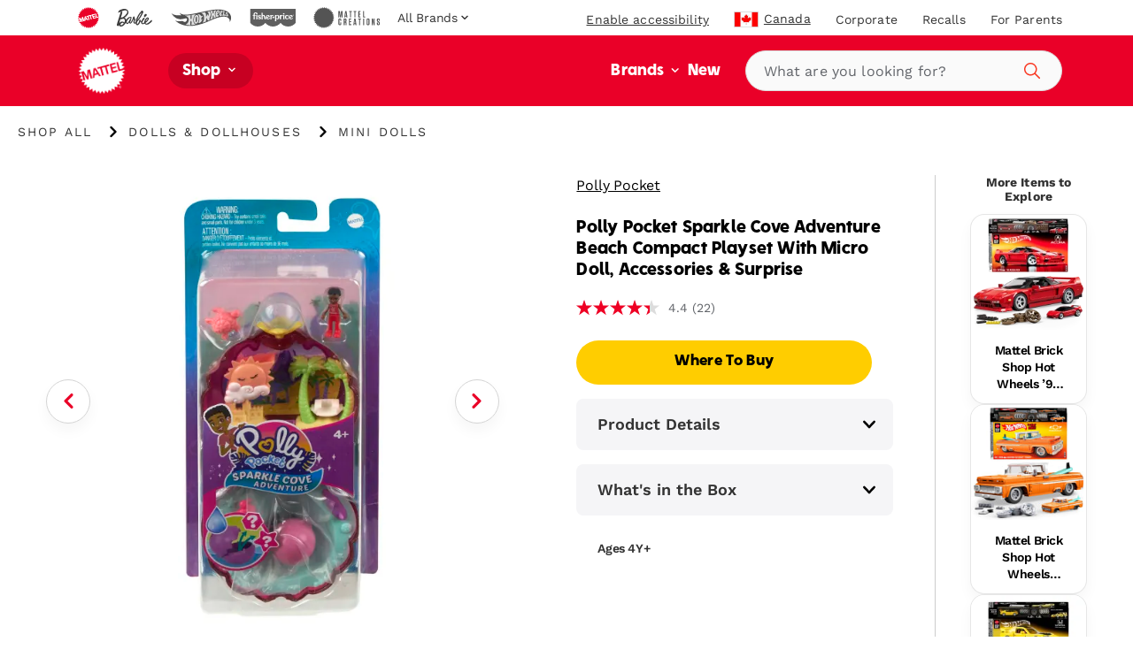

--- FILE ---
content_type: text/html; charset=utf-8
request_url: https://shop.mattel.com/en-ca/products/polly-pocket-sparkle-cove-adventure-compact-hkv46-en-ca?view=json
body_size: 1830
content:

{  "product": {    "productJson": {"id":8228327358629,"title":"Polly Pocket Sparkle Cove Adventure Beach Compact Playset With Micro Doll, Accessories \u0026 Surprise","handle":"polly-pocket-sparkle-cove-adventure-compact-hkv46-en-ca","description":"This adventure is sand-sational! The Polly Pocket™ Sparkle Cove Adventure™ shell-shaped compact opens to reveal a beach with a world of ocean fun. The playset includes a micro doll, a dissolvable pearl with a surprise inside, a sea-themed pet, and gem accessories. Fun water features use the pearl to create a rain shower or a bubbling pool. After a long swim, kids can swing in the hammock and enjoy the sun. It's a splash-tastic time for ages 4 years old and up! With an ultra-packable design, the compact makes a great gift to let them dive into all-day play at home and on-the-go. Colors and decorations may vary.","published_at":"2023-07-31T14:41:29-07:00","created_at":"2023-07-31T14:41:37-07:00","vendor":"Polly Pocket","type":"","tags":["Brand: Polly Pocket","Filter-AgeGrade: 4Y+","Filter-Language: en-CA","Filter-MarketingAgeWeb: 5+ Years","Filter-Region: CA","Filter-Subtype: Compacts","Filter-SuperCategory: Dolls \u0026 Dollhouses","Filter-WebCategory: Dolls","Filter-WebCategory: Mini Dolls","Filter-WebCategory: Playsets","May Newness"],"price":1499,"price_min":1499,"price_max":1499,"available":false,"price_varies":false,"compare_at_price":null,"compare_at_price_min":0,"compare_at_price_max":0,"compare_at_price_varies":false,"variants":[{"id":42466289090725,"title":"Default Title","option1":"Default Title","option2":null,"option3":null,"sku":"HKV46","requires_shipping":true,"taxable":true,"featured_image":null,"available":false,"name":"Polly Pocket Sparkle Cove Adventure Beach Compact Playset With Micro Doll, Accessories \u0026 Surprise","public_title":null,"options":["Default Title"],"price":1499,"weight":0,"compare_at_price":null,"inventory_management":"shopify","barcode":"0194735109326","requires_selling_plan":false,"selling_plan_allocations":[],"quantity_rule":{"min":1,"max":null,"increment":1}}],"images":["\/\/shop.mattel.com\/cdn\/shop\/products\/rhv838gokgrnmojey03t_81a11cbc-d4fa-4d8b-89b5-fbf437883b0f.jpg?v=1690839697","\/\/shop.mattel.com\/cdn\/shop\/products\/wq4tmtymcuiizvi1ehgp_fed133a4-1a5e-4ba0-8fd8-0fcec5ea9641.jpg?v=1690839697","\/\/shop.mattel.com\/cdn\/shop\/products\/tmucbduso2f3f3bzy0wj_1ed221c7-cde2-4401-a731-948ba5c8fc04.jpg?v=1690839697","\/\/shop.mattel.com\/cdn\/shop\/products\/ntzjir6a6xt7ixmyoesa_65671dd9-b0cd-4b06-9f79-714b469e94ac.jpg?v=1690839697","\/\/shop.mattel.com\/cdn\/shop\/products\/vhgvvdqoznqamvq6w0tl_3c67027e-3225-47fd-995b-9d201dfb9c91.jpg?v=1690839697","\/\/shop.mattel.com\/cdn\/shop\/products\/iwzkfsjshvmhl4kiygjl_082952d0-7a42-410c-b407-b539cd62d3f0.jpg?v=1690839697"],"featured_image":"\/\/shop.mattel.com\/cdn\/shop\/products\/rhv838gokgrnmojey03t_81a11cbc-d4fa-4d8b-89b5-fbf437883b0f.jpg?v=1690839697","options":["Title"],"media":[{"alt":null,"id":27020601884837,"position":1,"preview_image":{"aspect_ratio":1.0,"height":2000,"width":2000,"src":"\/\/shop.mattel.com\/cdn\/shop\/products\/rhv838gokgrnmojey03t_81a11cbc-d4fa-4d8b-89b5-fbf437883b0f.jpg?v=1690839697"},"aspect_ratio":1.0,"height":2000,"media_type":"image","src":"\/\/shop.mattel.com\/cdn\/shop\/products\/rhv838gokgrnmojey03t_81a11cbc-d4fa-4d8b-89b5-fbf437883b0f.jpg?v=1690839697","width":2000},{"alt":null,"id":27020601917605,"position":2,"preview_image":{"aspect_ratio":1.0,"height":2000,"width":2000,"src":"\/\/shop.mattel.com\/cdn\/shop\/products\/wq4tmtymcuiizvi1ehgp_fed133a4-1a5e-4ba0-8fd8-0fcec5ea9641.jpg?v=1690839697"},"aspect_ratio":1.0,"height":2000,"media_type":"image","src":"\/\/shop.mattel.com\/cdn\/shop\/products\/wq4tmtymcuiizvi1ehgp_fed133a4-1a5e-4ba0-8fd8-0fcec5ea9641.jpg?v=1690839697","width":2000},{"alt":null,"id":27020601950373,"position":3,"preview_image":{"aspect_ratio":1.0,"height":2000,"width":2000,"src":"\/\/shop.mattel.com\/cdn\/shop\/products\/tmucbduso2f3f3bzy0wj_1ed221c7-cde2-4401-a731-948ba5c8fc04.jpg?v=1690839697"},"aspect_ratio":1.0,"height":2000,"media_type":"image","src":"\/\/shop.mattel.com\/cdn\/shop\/products\/tmucbduso2f3f3bzy0wj_1ed221c7-cde2-4401-a731-948ba5c8fc04.jpg?v=1690839697","width":2000},{"alt":null,"id":27020601983141,"position":4,"preview_image":{"aspect_ratio":1.0,"height":2000,"width":2000,"src":"\/\/shop.mattel.com\/cdn\/shop\/products\/ntzjir6a6xt7ixmyoesa_65671dd9-b0cd-4b06-9f79-714b469e94ac.jpg?v=1690839697"},"aspect_ratio":1.0,"height":2000,"media_type":"image","src":"\/\/shop.mattel.com\/cdn\/shop\/products\/ntzjir6a6xt7ixmyoesa_65671dd9-b0cd-4b06-9f79-714b469e94ac.jpg?v=1690839697","width":2000},{"alt":null,"id":27020602015909,"position":5,"preview_image":{"aspect_ratio":1.0,"height":2000,"width":2000,"src":"\/\/shop.mattel.com\/cdn\/shop\/products\/vhgvvdqoznqamvq6w0tl_3c67027e-3225-47fd-995b-9d201dfb9c91.jpg?v=1690839697"},"aspect_ratio":1.0,"height":2000,"media_type":"image","src":"\/\/shop.mattel.com\/cdn\/shop\/products\/vhgvvdqoznqamvq6w0tl_3c67027e-3225-47fd-995b-9d201dfb9c91.jpg?v=1690839697","width":2000},{"alt":null,"id":27020602048677,"position":6,"preview_image":{"aspect_ratio":1.0,"height":2000,"width":2000,"src":"\/\/shop.mattel.com\/cdn\/shop\/products\/iwzkfsjshvmhl4kiygjl_082952d0-7a42-410c-b407-b539cd62d3f0.jpg?v=1690839697"},"aspect_ratio":1.0,"height":2000,"media_type":"image","src":"\/\/shop.mattel.com\/cdn\/shop\/products\/iwzkfsjshvmhl4kiygjl_082952d0-7a42-410c-b407-b539cd62d3f0.jpg?v=1690839697","width":2000}],"requires_selling_plan":false,"selling_plan_groups":[],"content":"This adventure is sand-sational! The Polly Pocket™ Sparkle Cove Adventure™ shell-shaped compact opens to reveal a beach with a world of ocean fun. The playset includes a micro doll, a dissolvable pearl with a surprise inside, a sea-themed pet, and gem accessories. Fun water features use the pearl to create a rain shower or a bubbling pool. After a long swim, kids can swing in the hammock and enjoy the sun. It's a splash-tastic time for ages 4 years old and up! With an ultra-packable design, the compact makes a great gift to let them dive into all-day play at home and on-the-go. Colors and decorations may vary."},    "metaPayload": {"display_title":"Polly Pocket Sparkle Cove Adventure Beach Compact Playset With Micro Doll, Accessories \u0026 Surprise","handle":"polly-pocket-sparkle-cove-adventure-compact-hkv46-en-ca","market_s_":{"available_to_purchase":["CA"],"available_to_browse":["CA"]},"tags":"HKV46 (en-ca)","where_to_buy":{"channel_advisor_status":true},"mattel_product_number":"HKV46","image_thumbnail_link":"http:\/\/images.salsify.com\/image\/upload\/s--ifo3Vh2d--\/dn_72\/rhv838gokgrnmojey03t.jpg","legal_name":"Polly Pocket Sparkle Cove Adventure Beach Compact Playset With Micro Doll, Accessories \u0026 Surprise","product_description":"This adventure is sand-sational! The Polly Pocket™ Sparkle Cove Adventure™ shell-shaped compact opens to reveal a beach with a world of ocean fun. The playset includes a micro doll, a dissolvable pearl with a surprise inside, a sea-themed pet, and gem accessories. Fun water features use the pearl to create a rain shower or a bubbling pool. After a long swim, kids can swing in the hammock and enjoy the sun. It's a splash-tastic time for ages 4 years old and up! With an ultra-packable design, the compact makes a great gift to let them dive into all-day play at home and on-the-go. Colors and decorations may vary.","bullet_feature_1":"This Polly Pocket™ Sparkle Cove Adventure™ compact sets imaginations sailing with a beach-themed playset that includes a micro doll, 2 sea animal friends, a gem-inspired accessory, and a surprise!","bullet_feature_2":"A beautiful pearl disappears in water to reveal accessories hidden inside for a fun unboxing moment!","bullet_feature_3":"A pearl on top of the set adds more surprise fun -- fill the pool and squeeze the pearl to make rain fall, or use the pearl in the flower to create bubbles in the pool!","bullet_feature_4":"Kids can recreate stories from the show or make up their own with 3 storytelling accessories, like a turtle and sea dragon, and a swinging hammock!","bullet_feature_5":"With so much fun poured into such a tiny size, Polly™ playsets make a great gift for kids ages 4 years old and up, especially those who love ocean adventures!","brand":"Polly Pocket","language":"en-CA","region":"CA","image_carousel_link":"http:\/\/images.salsify.com\/image\/upload\/s--ifo3Vh2d--\/dn_72\/rhv838gokgrnmojey03t.jpg,http:\/\/images.salsify.com\/image\/upload\/s--X3kpDh8k--\/dn_72\/wq4tmtymcuiizvi1ehgp.jpg,http:\/\/images.salsify.com\/image\/upload\/s--Zd8gIGym--\/dn_72\/tmucbduso2f3f3bzy0wj.jpg,http:\/\/images.salsify.com\/image\/upload\/s--jP-dl8c_--\/dn_72\/ntzjir6a6xt7ixmyoesa.jpg,http:\/\/images.salsify.com\/image\/upload\/s--QrvKB_Oa--\/dn_72\/vhgvvdqoznqamvq6w0tl.jpg,http:\/\/images.salsify.com\/image\/upload\/s--0ZNkmTgO--\/dn_72\/iwzkfsjshvmhl4kiygjl.jpg","web_category":"Dolls|Mini Dolls|Playsets","active":"true","list_price":14.99,"list_price_currency":"CAD","age_grade":"4Y+","marketing_age_web":"2-4 Years|5+ Years","product_data_page_url":"polly-pocket-sparkle-cove-adventure-compact-hkv46","seo_keywords":"toy doll set playset set compact travel 4 5 6 7 8 age year old girl boy kid teen adult collector birthday christmas hannukah holiday stocking-stuffer gift polly pockets merch collectible collectable sparkle cove adventure shell ocean beach sea-side turtle sea-dragon mattel","seo_pagetitle":"| Mattel","seo_metadescription":"Make a splash with the Polly Pocket Sparkle Cove Adventure compact with doll, water play and beach-themed accessories. Shop Polly toys and gifts at Shop.Mattel.com.","super_category":"Dolls \u0026 Dollhouses","whats_in_the_box":"Includes shell compact playset, 1 micro doll, 1 dissolvable pearl, 2 animal figures, and 1 accessory.","product_updated_date":"2023-07-31","canonical_category":"Shop All \u003e Dolls \u0026 Dollhouses \u003e Mini Dolls","canonical_brand":"Polly Pocket","upc_ean":"0194735109326","subtype":"Compacts","available_at_retail":"Yes","gift_options":true},    "inventory":null,    "giftExperienceComponents": [          ]  }}

--- FILE ---
content_type: text/html; charset=utf-8
request_url: https://shop.mattel.com/en-ca/products/uno-show-em-no-mercy-hwv18-en-ca?view=json
body_size: 2318
content:

{  "product": {    "productJson": {"id":8381558620325,"title":"UNO Show ‘Em No Mercy Card Game For Kids, Adults \u0026 Family Night, Parties And Travel","handle":"uno-show-em-no-mercy-hwv18-en-ca","description":"UNO Show 'em No Mercy is our most brutal UNO game yet! It has a ton more cards with WAY tougher penalties (draw 10 cards anyone?) and new rules that will have players stacking, swapping and drawing more cards than ever before! And there's even a Mercy Rule (yes, we get the irony) if things get too rough. There are two ways to win in this merciless version of the classic game: get rid of all cards OR knock all other players out of the game! Oh  and if you manage to get down to one card, don't forget to yell 'UNO!'","published_at":"2024-01-24T13:21:42-08:00","created_at":"2024-01-24T13:21:59-08:00","vendor":"UNO","type":"","tags":["Brand: UNO","Filter-AgeGrade: 7Y+","Filter-Language: en-CA","Filter-MarketingAgeWeb: 5+ Years","Filter-Region: CA","Filter-Subtype: UNO with a Twist","Filter-SuperCategory: Games","Filter-WebCategory: Card Games","June 24 Best Seller"],"price":1550,"price_min":1550,"price_max":1550,"available":false,"price_varies":false,"compare_at_price":null,"compare_at_price_min":0,"compare_at_price_max":0,"compare_at_price_varies":false,"variants":[{"id":42926052442277,"title":"Default Title","option1":"Default Title","option2":null,"option3":null,"sku":"HWV18","requires_shipping":true,"taxable":true,"featured_image":null,"available":false,"name":"UNO Show ‘Em No Mercy Card Game For Kids, Adults \u0026 Family Night, Parties And Travel","public_title":null,"options":["Default Title"],"price":1550,"weight":0,"compare_at_price":null,"inventory_management":"shopify","barcode":"0194735220809","requires_selling_plan":false,"selling_plan_allocations":[],"quantity_rule":{"min":1,"max":null,"increment":1}}],"images":["\/\/shop.mattel.com\/cdn\/shop\/files\/ujrclqqxjqbg4gkrmwax.png?v=1712598918","\/\/shop.mattel.com\/cdn\/shop\/files\/d6eojf3vuvmzvtsgigou.png?v=1712598918","\/\/shop.mattel.com\/cdn\/shop\/files\/fknliobg8cmfunjufct8_8d904fe6-d4a7-41d7-b3cf-f3c60cdc286a.png?v=1712598918","\/\/shop.mattel.com\/cdn\/shop\/files\/s5qwnohaccezonbjmnnw_1008e5c4-db09-4884-8e9c-d7b23862a3a8.png?v=1712598918","\/\/shop.mattel.com\/cdn\/shop\/files\/cfrlohw4p5ohnswhrt4w_fc66a8c5-7009-48fa-b0cb-089c69210a96.png?v=1712598918","\/\/shop.mattel.com\/cdn\/shop\/files\/wf4d120re6tt7ckb6fgz_c90be832-5815-4e7f-ad6b-b0e3cf8a081b.png?v=1712598918"],"featured_image":"\/\/shop.mattel.com\/cdn\/shop\/files\/ujrclqqxjqbg4gkrmwax.png?v=1712598918","options":["Title"],"media":[{"alt":null,"id":28200146337957,"position":1,"preview_image":{"aspect_ratio":1.0,"height":2000,"width":2000,"src":"\/\/shop.mattel.com\/cdn\/shop\/files\/ujrclqqxjqbg4gkrmwax.png?v=1712598918"},"aspect_ratio":1.0,"height":2000,"media_type":"image","src":"\/\/shop.mattel.com\/cdn\/shop\/files\/ujrclqqxjqbg4gkrmwax.png?v=1712598918","width":2000},{"alt":null,"id":28200146403493,"position":2,"preview_image":{"aspect_ratio":1.499,"height":1334,"width":2000,"src":"\/\/shop.mattel.com\/cdn\/shop\/files\/d6eojf3vuvmzvtsgigou.png?v=1712598918"},"aspect_ratio":1.499,"height":1334,"media_type":"image","src":"\/\/shop.mattel.com\/cdn\/shop\/files\/d6eojf3vuvmzvtsgigou.png?v=1712598918","width":2000},{"alt":null,"id":28200146436261,"position":3,"preview_image":{"aspect_ratio":1.0,"height":2000,"width":2000,"src":"\/\/shop.mattel.com\/cdn\/shop\/files\/fknliobg8cmfunjufct8_8d904fe6-d4a7-41d7-b3cf-f3c60cdc286a.png?v=1712598918"},"aspect_ratio":1.0,"height":2000,"media_type":"image","src":"\/\/shop.mattel.com\/cdn\/shop\/files\/fknliobg8cmfunjufct8_8d904fe6-d4a7-41d7-b3cf-f3c60cdc286a.png?v=1712598918","width":2000},{"alt":null,"id":28200146469029,"position":4,"preview_image":{"aspect_ratio":1.0,"height":2000,"width":2000,"src":"\/\/shop.mattel.com\/cdn\/shop\/files\/s5qwnohaccezonbjmnnw_1008e5c4-db09-4884-8e9c-d7b23862a3a8.png?v=1712598918"},"aspect_ratio":1.0,"height":2000,"media_type":"image","src":"\/\/shop.mattel.com\/cdn\/shop\/files\/s5qwnohaccezonbjmnnw_1008e5c4-db09-4884-8e9c-d7b23862a3a8.png?v=1712598918","width":2000},{"alt":null,"id":28200146501797,"position":5,"preview_image":{"aspect_ratio":1.0,"height":2000,"width":2000,"src":"\/\/shop.mattel.com\/cdn\/shop\/files\/cfrlohw4p5ohnswhrt4w_fc66a8c5-7009-48fa-b0cb-089c69210a96.png?v=1712598918"},"aspect_ratio":1.0,"height":2000,"media_type":"image","src":"\/\/shop.mattel.com\/cdn\/shop\/files\/cfrlohw4p5ohnswhrt4w_fc66a8c5-7009-48fa-b0cb-089c69210a96.png?v=1712598918","width":2000},{"alt":null,"id":28200146534565,"position":6,"preview_image":{"aspect_ratio":1.0,"height":2000,"width":2000,"src":"\/\/shop.mattel.com\/cdn\/shop\/files\/wf4d120re6tt7ckb6fgz_c90be832-5815-4e7f-ad6b-b0e3cf8a081b.png?v=1712598918"},"aspect_ratio":1.0,"height":2000,"media_type":"image","src":"\/\/shop.mattel.com\/cdn\/shop\/files\/wf4d120re6tt7ckb6fgz_c90be832-5815-4e7f-ad6b-b0e3cf8a081b.png?v=1712598918","width":2000}],"requires_selling_plan":false,"selling_plan_groups":[],"content":"UNO Show 'em No Mercy is our most brutal UNO game yet! It has a ton more cards with WAY tougher penalties (draw 10 cards anyone?) and new rules that will have players stacking, swapping and drawing more cards than ever before! And there's even a Mercy Rule (yes, we get the irony) if things get too rough. There are two ways to win in this merciless version of the classic game: get rid of all cards OR knock all other players out of the game! Oh  and if you manage to get down to one card, don't forget to yell 'UNO!'"},    "metaPayload": {"display_title":"UNO Show ‘Em No Mercy Card Game For Kids, Adults \u0026 Family Night, Parties And Travel","handle":"uno-show-em-no-mercy-hwv18-en-ca","market_s_":{"available_to_purchase":["CA"],"available_to_browse":["CA"]},"tags":"HWV18 (en-ca)","where_to_buy":{"channel_advisor_status":true},"mattel_product_number":"HWV18","image_thumbnail_link":"http:\/\/images.salsify.com\/image\/upload\/s--JZAslTdq--\/dn_72\/ujrclqqxjqbg4gkrmwax.png","legal_name":"UNO Show ‘Em No Mercy Card Game For Kids, Adults \u0026 Family Night, Parties And Travel","product_description":"UNO Show 'em No Mercy is our most brutal UNO game yet! It has a ton more cards with WAY tougher penalties (draw 10 cards anyone?) and new rules that will have players stacking, swapping and drawing more cards than ever before! And there's even a Mercy Rule (yes, we get the irony) if things get too rough. There are two ways to win in this merciless version of the classic game: get rid of all cards OR knock all other players out of the game! Oh  and if you manage to get down to one card, don't forget to yell 'UNO!'","bullet_feature_1":"UNO Show 'em No Mercy game adds 56 more cards, special rules and super-tough action cards for the most brutal edition of UNO ever!","bullet_feature_2":"Tougher action cards, such as Skip Everyone, Wild Draw 6 and even Wild Draw 10 make game play merciless!","bullet_feature_3":"The Stacking Rule lets players pass the penalty (Draw +2, +4, +6, +10) to the next player until whoever can't play has to take all the cards combined!","bullet_feature_4":"Whenever a '7' or a '0' card is played, players must swap hands with another player!","bullet_feature_5":"The Mercy Rule means that if any player gets 25+ cards in their hand, they are out of the game!","bullet_feature_6":"More cards mean more chances to show opponents absolutely no mercy!","bullet_feature_7":"Makes a great gift to amp up the action on friends and family game nights, travels and parties!","brand":"UNO","language":"en-CA","region":"CA","image_carousel_link":"http:\/\/images.salsify.com\/image\/upload\/s--JZAslTdq--\/dn_72\/ujrclqqxjqbg4gkrmwax.png,http:\/\/images.salsify.com\/image\/upload\/s--MNyfG1oo--\/dn_72\/d6eojf3vuvmzvtsgigou.png,http:\/\/images.salsify.com\/image\/upload\/s--VFzwK6LW--\/dn_72\/fknliobg8cmfunjufct8.png,http:\/\/images.salsify.com\/image\/upload\/s--pTKaHKjT--\/dn_72\/s5qwnohaccezonbjmnnw.png,http:\/\/images.salsify.com\/image\/upload\/s--7BWygte6--\/dn_72\/cfrlohw4p5ohnswhrt4w.png,http:\/\/images.salsify.com\/image\/upload\/s--IfNAe7vt--\/dn_72\/wf4d120re6tt7ckb6fgz.png","web_category":"Card Games","active":"true","list_price":15.5,"list_price_currency":"CAD","age_grade":"7Y+","marketing_age_web":"5+ Years","product_data_page_url":"uno-show-em-no-mercy-hwv18","seo_keywords":"uno card game kid travel backyard yard family adult teen 7 8 9 10 11 12 age year old birthday christmas hannukah gift collectible collectable collector Mattel No Mercy brutal merciless","seo_pagetitle":"UNO Show 'em No Mercy | Mattel","seo_metadescription":"Check out the UNO Show ‘em No Mercy Card Game for Kids, Adults \u0026 Family Night, Parties and Travel (HWV18) at the official UNO website. Explore all UNO today!","super_category":"Games","whats_in_the_box":"Includes 168 cards and instructions.","product_updated_date":"2024-03-25","canonical_category":"Shop All \u003e Games \u003e Card Games","canonical_brand":"UNO","upc_ean":"0194735220809","subtype":"UNO with a Twist","available_at_retail":"Yes","gift_options":true},    "inventory":null,    "giftExperienceComponents": [          ]  }}

--- FILE ---
content_type: text/html; charset=utf-8
request_url: https://shop.mattel.com/en-ca/products/mattel-brick-shop-hot-wheels-07-honda-s2000-jfr88-en-ca?view=json
body_size: 2085
content:

{  "product": {    "productJson": {"id":14859609899373,"title":"Mattel Brick Shop Hot Wheels ’07 Honda S2000 Building Toy Kit (257 Pieces), For Collectors | Mattel","handle":"mattel-brick-shop-hot-wheels-07-honda-s2000-jfr88-en-ca","description":"Hit the track and get ready to race with the buildable 1:32 scale '07 Honda S2000 by Mattel Brick Shop. This detailed and authentic set includes decals for customization, 2 sets of wheel covers, a metal signature plate, plus an exclusive matching metal car. Collect all the cars in the Speed Series™ and build your collection. ","published_at":"2026-01-01T00:00:04-08:00","created_at":"2025-12-29T14:28:30-08:00","vendor":"Mattel Brick Shop","type":"","tags":["badge_category: Mattel Creations Shared PDP","Brand: Mattel Brick Shop","Filter-AgeGrade: 10Y+","Filter-Language: en-CA","Filter-MarketingAgeWeb: 5+ Years","Filter-Region: CA","Filter-Subtype: Adult Builders","Filter-Subtype: Collectors","Filter-SuperCategory: Building Sets","Filter-WebCategory: Building Sets"],"price":2999,"price_min":2999,"price_max":2999,"available":false,"price_varies":false,"compare_at_price":null,"compare_at_price_min":0,"compare_at_price_max":0,"compare_at_price_varies":false,"variants":[{"id":52874726310253,"title":"Default Title","option1":"Default Title","option2":null,"option3":null,"sku":"JFR88","requires_shipping":true,"taxable":true,"featured_image":null,"available":false,"name":"Mattel Brick Shop Hot Wheels ’07 Honda S2000 Building Toy Kit (257 Pieces), For Collectors | Mattel","public_title":null,"options":["Default Title"],"price":2999,"weight":0,"compare_at_price":null,"inventory_management":"shopify","barcode":"0194735331567","requires_selling_plan":false,"selling_plan_allocations":[],"quantity_rule":{"min":1,"max":null,"increment":1}}],"images":["\/\/shop.mattel.com\/cdn\/shop\/files\/ulm1jwbqmh5wrjwbezdb_dd6cc722-b9c2-4123-b4d9-88880b39513a.jpg?v=1767047312","\/\/shop.mattel.com\/cdn\/shop\/files\/r5afyckmrhw9joutqtwn.jpg?v=1767047314","\/\/shop.mattel.com\/cdn\/shop\/files\/ei7zi8yd4qisgcap5mcs.jpg?v=1767047313","\/\/shop.mattel.com\/cdn\/shop\/files\/nxvai6ag0hcyl9kzpquy.jpg?v=1767047312","\/\/shop.mattel.com\/cdn\/shop\/files\/bvs5nsshhittk1pqwqyn.jpg?v=1767047312","\/\/shop.mattel.com\/cdn\/shop\/files\/cvrhjjwgltk4zrepcqbz.jpg?v=1767047312"],"featured_image":"\/\/shop.mattel.com\/cdn\/shop\/files\/ulm1jwbqmh5wrjwbezdb_dd6cc722-b9c2-4123-b4d9-88880b39513a.jpg?v=1767047312","options":["Title"],"media":[{"alt":null,"id":52817088545133,"position":1,"preview_image":{"aspect_ratio":1.0,"height":2000,"width":2000,"src":"\/\/shop.mattel.com\/cdn\/shop\/files\/ulm1jwbqmh5wrjwbezdb_dd6cc722-b9c2-4123-b4d9-88880b39513a.jpg?v=1767047312"},"aspect_ratio":1.0,"height":2000,"media_type":"image","src":"\/\/shop.mattel.com\/cdn\/shop\/files\/ulm1jwbqmh5wrjwbezdb_dd6cc722-b9c2-4123-b4d9-88880b39513a.jpg?v=1767047312","width":2000},{"alt":null,"id":52817088577901,"position":2,"preview_image":{"aspect_ratio":1.0,"height":2000,"width":2000,"src":"\/\/shop.mattel.com\/cdn\/shop\/files\/r5afyckmrhw9joutqtwn.jpg?v=1767047314"},"aspect_ratio":1.0,"height":2000,"media_type":"image","src":"\/\/shop.mattel.com\/cdn\/shop\/files\/r5afyckmrhw9joutqtwn.jpg?v=1767047314","width":2000},{"alt":null,"id":52817088610669,"position":3,"preview_image":{"aspect_ratio":1.0,"height":2000,"width":2000,"src":"\/\/shop.mattel.com\/cdn\/shop\/files\/ei7zi8yd4qisgcap5mcs.jpg?v=1767047313"},"aspect_ratio":1.0,"height":2000,"media_type":"image","src":"\/\/shop.mattel.com\/cdn\/shop\/files\/ei7zi8yd4qisgcap5mcs.jpg?v=1767047313","width":2000},{"alt":null,"id":52817088643437,"position":4,"preview_image":{"aspect_ratio":1.0,"height":2000,"width":2000,"src":"\/\/shop.mattel.com\/cdn\/shop\/files\/nxvai6ag0hcyl9kzpquy.jpg?v=1767047312"},"aspect_ratio":1.0,"height":2000,"media_type":"image","src":"\/\/shop.mattel.com\/cdn\/shop\/files\/nxvai6ag0hcyl9kzpquy.jpg?v=1767047312","width":2000},{"alt":null,"id":52817088676205,"position":5,"preview_image":{"aspect_ratio":1.0,"height":2000,"width":2000,"src":"\/\/shop.mattel.com\/cdn\/shop\/files\/bvs5nsshhittk1pqwqyn.jpg?v=1767047312"},"aspect_ratio":1.0,"height":2000,"media_type":"image","src":"\/\/shop.mattel.com\/cdn\/shop\/files\/bvs5nsshhittk1pqwqyn.jpg?v=1767047312","width":2000},{"alt":null,"id":52817088708973,"position":6,"preview_image":{"aspect_ratio":1.0,"height":2000,"width":2000,"src":"\/\/shop.mattel.com\/cdn\/shop\/files\/cvrhjjwgltk4zrepcqbz.jpg?v=1767047312"},"aspect_ratio":1.0,"height":2000,"media_type":"image","src":"\/\/shop.mattel.com\/cdn\/shop\/files\/cvrhjjwgltk4zrepcqbz.jpg?v=1767047312","width":2000}],"requires_selling_plan":false,"selling_plan_groups":[],"content":"Hit the track and get ready to race with the buildable 1:32 scale '07 Honda S2000 by Mattel Brick Shop. This detailed and authentic set includes decals for customization, 2 sets of wheel covers, a metal signature plate, plus an exclusive matching metal car. Collect all the cars in the Speed Series™ and build your collection. "},    "metaPayload": {"display_title":"Mattel Brick Shop Hot Wheels ’07 Honda S2000 Building Toy Kit (257 Pieces), For Collectors | Mattel","handle":"mattel-brick-shop-hot-wheels-07-honda-s2000-jfr88-en-ca","market_s_":{"available_to_purchase":["CA"],"available_to_browse":["CA"]},"tags":"JFR88 (en-ca)","where_to_buy":{"channel_advisor_status":true},"mattel_product_number":"JFR88","image_thumbnail_link":"http:\/\/images.salsify.com\/image\/upload\/s--aYfIBmxM--\/ulm1jwbqmh5wrjwbezdb.jpg","legal_name":"Mattel Brick Shop Hot Wheels ’07 Honda S2000 Building Toy Kit (257 Pieces), For Collectors | Mattel","product_description":"Hit the track and get ready to race with the buildable 1:32 scale '07 Honda S2000 by Mattel Brick Shop. This detailed and authentic set includes decals for customization, 2 sets of wheel covers, a metal signature plate, plus an exclusive matching metal car. Collect all the cars in the Speed Series™ and build your collection. ","bullet_feature_1":"Build the Japanese Legend: Fully buildable 1:32 scale ’07 Honda S2000 loaded with realistic details.","bullet_feature_2":"Customize Your Ride: Includes a custom decal sheet and 2 sets of wheel covers to transform your build.","bullet_feature_3":"Exclusive Metal Car \u0026 Metal Signature Plate: Features a matching 1:64 scale metal car and signature plate, available first with Mattel Brick Shop sets.","bullet_feature_4":"Authentic S2000 Details: Features opening doors, authentic windshield and spoiler.","bullet_feature_5":"Compatible With Other Brands: Pieces combine with all building sets by Mattel Brick Shop and other name brands.","brand":"Mattel Brick Shop","language":"en-CA","region":"CA","image_carousel_link":"http:\/\/images.salsify.com\/image\/upload\/s--aYfIBmxM--\/ulm1jwbqmh5wrjwbezdb.jpg,http:\/\/images.salsify.com\/image\/upload\/s--w4nsu7kk--\/r5afyckmrhw9joutqtwn.jpg,http:\/\/images.salsify.com\/image\/upload\/s--YWIOoDqG--\/ei7zi8yd4qisgcap5mcs.jpg,http:\/\/images.salsify.com\/image\/upload\/s--bRFiuc55--\/nxvai6ag0hcyl9kzpquy.jpg,http:\/\/images.salsify.com\/image\/upload\/s--6fBsfDwR--\/bvs5nsshhittk1pqwqyn.jpg,http:\/\/images.salsify.com\/image\/upload\/s--9izlFSK4--\/cvrhjjwgltk4zrepcqbz.jpg","web_category":"Building Sets","active":"false","list_price":29.99,"list_price_currency":"CAD","age_grade":"10Y+","marketing_age_web":"5+ Years","badge_category":"Mattel Creations Shared PDP","product_data_page_url":"\/en-ca\/product\/mattel-brick-shop-hot-wheels-07-honda-s2000-jfr88","seo_keywords":" blocks vehicle race car birthday gift idea age 5 6 7 8 9 10 11 12 years old boy girl kids child tween collectable buildable display blocks construction set collectors adults stacking accessories F1 garage model kit father dad teen","seo_pagetitle":"Mattel Brick Shop Hot Wheels '07 Honda S2000 | Mattel","seo_metadescription":"Build the Japanese Legend: Fully buildable 1:32 scale ’07 Honda S2000 loaded with realistic details.","super_category":"Building Sets","whats_in_the_box":"257 pieces, 1 decal sheet, and 1 metal die-cast car","product_updated_date":"2025-12-22","canonical_category":"Shop All \u003e Building Blocks \u0026 Sets \u003e Building Sets","canonical_brand":"Mattel Brick Shop","upc_ean":"0194735331567","subtype":"Collectors|Adult Builders","available_at_retail":"Yes","gift_options":true,"dynamic_hreflang":[]},    "inventory":null,    "giftExperienceComponents": [          ]  }}

--- FILE ---
content_type: text/html; charset=utf-8
request_url: https://shop.mattel.com/en-ca/products/mattel-brick-shop-hot-wheels-07-honda-s2000-jfr88-en-ca?view=json
body_size: 1186
content:

{  "product": {    "productJson": {"id":14859609899373,"title":"Mattel Brick Shop Hot Wheels ’07 Honda S2000 Building Toy Kit (257 Pieces), For Collectors | Mattel","handle":"mattel-brick-shop-hot-wheels-07-honda-s2000-jfr88-en-ca","description":"Hit the track and get ready to race with the buildable 1:32 scale '07 Honda S2000 by Mattel Brick Shop. This detailed and authentic set includes decals for customization, 2 sets of wheel covers, a metal signature plate, plus an exclusive matching metal car. Collect all the cars in the Speed Series™ and build your collection. ","published_at":"2026-01-01T00:00:04-08:00","created_at":"2025-12-29T14:28:30-08:00","vendor":"Mattel Brick Shop","type":"","tags":["badge_category: Mattel Creations Shared PDP","Brand: Mattel Brick Shop","Filter-AgeGrade: 10Y+","Filter-Language: en-CA","Filter-MarketingAgeWeb: 5+ Years","Filter-Region: CA","Filter-Subtype: Adult Builders","Filter-Subtype: Collectors","Filter-SuperCategory: Building Sets","Filter-WebCategory: Building Sets"],"price":2999,"price_min":2999,"price_max":2999,"available":false,"price_varies":false,"compare_at_price":null,"compare_at_price_min":0,"compare_at_price_max":0,"compare_at_price_varies":false,"variants":[{"id":52874726310253,"title":"Default Title","option1":"Default Title","option2":null,"option3":null,"sku":"JFR88","requires_shipping":true,"taxable":true,"featured_image":null,"available":false,"name":"Mattel Brick Shop Hot Wheels ’07 Honda S2000 Building Toy Kit (257 Pieces), For Collectors | Mattel","public_title":null,"options":["Default Title"],"price":2999,"weight":0,"compare_at_price":null,"inventory_management":"shopify","barcode":"0194735331567","requires_selling_plan":false,"selling_plan_allocations":[],"quantity_rule":{"min":1,"max":null,"increment":1}}],"images":["\/\/shop.mattel.com\/cdn\/shop\/files\/ulm1jwbqmh5wrjwbezdb_dd6cc722-b9c2-4123-b4d9-88880b39513a.jpg?v=1767047312","\/\/shop.mattel.com\/cdn\/shop\/files\/r5afyckmrhw9joutqtwn.jpg?v=1767047314","\/\/shop.mattel.com\/cdn\/shop\/files\/ei7zi8yd4qisgcap5mcs.jpg?v=1767047313","\/\/shop.mattel.com\/cdn\/shop\/files\/nxvai6ag0hcyl9kzpquy.jpg?v=1767047312","\/\/shop.mattel.com\/cdn\/shop\/files\/bvs5nsshhittk1pqwqyn.jpg?v=1767047312","\/\/shop.mattel.com\/cdn\/shop\/files\/cvrhjjwgltk4zrepcqbz.jpg?v=1767047312"],"featured_image":"\/\/shop.mattel.com\/cdn\/shop\/files\/ulm1jwbqmh5wrjwbezdb_dd6cc722-b9c2-4123-b4d9-88880b39513a.jpg?v=1767047312","options":["Title"],"media":[{"alt":null,"id":52817088545133,"position":1,"preview_image":{"aspect_ratio":1.0,"height":2000,"width":2000,"src":"\/\/shop.mattel.com\/cdn\/shop\/files\/ulm1jwbqmh5wrjwbezdb_dd6cc722-b9c2-4123-b4d9-88880b39513a.jpg?v=1767047312"},"aspect_ratio":1.0,"height":2000,"media_type":"image","src":"\/\/shop.mattel.com\/cdn\/shop\/files\/ulm1jwbqmh5wrjwbezdb_dd6cc722-b9c2-4123-b4d9-88880b39513a.jpg?v=1767047312","width":2000},{"alt":null,"id":52817088577901,"position":2,"preview_image":{"aspect_ratio":1.0,"height":2000,"width":2000,"src":"\/\/shop.mattel.com\/cdn\/shop\/files\/r5afyckmrhw9joutqtwn.jpg?v=1767047314"},"aspect_ratio":1.0,"height":2000,"media_type":"image","src":"\/\/shop.mattel.com\/cdn\/shop\/files\/r5afyckmrhw9joutqtwn.jpg?v=1767047314","width":2000},{"alt":null,"id":52817088610669,"position":3,"preview_image":{"aspect_ratio":1.0,"height":2000,"width":2000,"src":"\/\/shop.mattel.com\/cdn\/shop\/files\/ei7zi8yd4qisgcap5mcs.jpg?v=1767047313"},"aspect_ratio":1.0,"height":2000,"media_type":"image","src":"\/\/shop.mattel.com\/cdn\/shop\/files\/ei7zi8yd4qisgcap5mcs.jpg?v=1767047313","width":2000},{"alt":null,"id":52817088643437,"position":4,"preview_image":{"aspect_ratio":1.0,"height":2000,"width":2000,"src":"\/\/shop.mattel.com\/cdn\/shop\/files\/nxvai6ag0hcyl9kzpquy.jpg?v=1767047312"},"aspect_ratio":1.0,"height":2000,"media_type":"image","src":"\/\/shop.mattel.com\/cdn\/shop\/files\/nxvai6ag0hcyl9kzpquy.jpg?v=1767047312","width":2000},{"alt":null,"id":52817088676205,"position":5,"preview_image":{"aspect_ratio":1.0,"height":2000,"width":2000,"src":"\/\/shop.mattel.com\/cdn\/shop\/files\/bvs5nsshhittk1pqwqyn.jpg?v=1767047312"},"aspect_ratio":1.0,"height":2000,"media_type":"image","src":"\/\/shop.mattel.com\/cdn\/shop\/files\/bvs5nsshhittk1pqwqyn.jpg?v=1767047312","width":2000},{"alt":null,"id":52817088708973,"position":6,"preview_image":{"aspect_ratio":1.0,"height":2000,"width":2000,"src":"\/\/shop.mattel.com\/cdn\/shop\/files\/cvrhjjwgltk4zrepcqbz.jpg?v=1767047312"},"aspect_ratio":1.0,"height":2000,"media_type":"image","src":"\/\/shop.mattel.com\/cdn\/shop\/files\/cvrhjjwgltk4zrepcqbz.jpg?v=1767047312","width":2000}],"requires_selling_plan":false,"selling_plan_groups":[],"content":"Hit the track and get ready to race with the buildable 1:32 scale '07 Honda S2000 by Mattel Brick Shop. This detailed and authentic set includes decals for customization, 2 sets of wheel covers, a metal signature plate, plus an exclusive matching metal car. Collect all the cars in the Speed Series™ and build your collection. "},    "metaPayload": {"display_title":"Mattel Brick Shop Hot Wheels ’07 Honda S2000 Building Toy Kit (257 Pieces), For Collectors | Mattel","handle":"mattel-brick-shop-hot-wheels-07-honda-s2000-jfr88-en-ca","market_s_":{"available_to_purchase":["CA"],"available_to_browse":["CA"]},"tags":"JFR88 (en-ca)","where_to_buy":{"channel_advisor_status":true},"mattel_product_number":"JFR88","image_thumbnail_link":"http:\/\/images.salsify.com\/image\/upload\/s--aYfIBmxM--\/ulm1jwbqmh5wrjwbezdb.jpg","legal_name":"Mattel Brick Shop Hot Wheels ’07 Honda S2000 Building Toy Kit (257 Pieces), For Collectors | Mattel","product_description":"Hit the track and get ready to race with the buildable 1:32 scale '07 Honda S2000 by Mattel Brick Shop. This detailed and authentic set includes decals for customization, 2 sets of wheel covers, a metal signature plate, plus an exclusive matching metal car. Collect all the cars in the Speed Series™ and build your collection. ","bullet_feature_1":"Build the Japanese Legend: Fully buildable 1:32 scale ’07 Honda S2000 loaded with realistic details.","bullet_feature_2":"Customize Your Ride: Includes a custom decal sheet and 2 sets of wheel covers to transform your build.","bullet_feature_3":"Exclusive Metal Car \u0026 Metal Signature Plate: Features a matching 1:64 scale metal car and signature plate, available first with Mattel Brick Shop sets.","bullet_feature_4":"Authentic S2000 Details: Features opening doors, authentic windshield and spoiler.","bullet_feature_5":"Compatible With Other Brands: Pieces combine with all building sets by Mattel Brick Shop and other name brands.","brand":"Mattel Brick Shop","language":"en-CA","region":"CA","image_carousel_link":"http:\/\/images.salsify.com\/image\/upload\/s--aYfIBmxM--\/ulm1jwbqmh5wrjwbezdb.jpg,http:\/\/images.salsify.com\/image\/upload\/s--w4nsu7kk--\/r5afyckmrhw9joutqtwn.jpg,http:\/\/images.salsify.com\/image\/upload\/s--YWIOoDqG--\/ei7zi8yd4qisgcap5mcs.jpg,http:\/\/images.salsify.com\/image\/upload\/s--bRFiuc55--\/nxvai6ag0hcyl9kzpquy.jpg,http:\/\/images.salsify.com\/image\/upload\/s--6fBsfDwR--\/bvs5nsshhittk1pqwqyn.jpg,http:\/\/images.salsify.com\/image\/upload\/s--9izlFSK4--\/cvrhjjwgltk4zrepcqbz.jpg","web_category":"Building Sets","active":"false","list_price":29.99,"list_price_currency":"CAD","age_grade":"10Y+","marketing_age_web":"5+ Years","badge_category":"Mattel Creations Shared PDP","product_data_page_url":"\/en-ca\/product\/mattel-brick-shop-hot-wheels-07-honda-s2000-jfr88","seo_keywords":" blocks vehicle race car birthday gift idea age 5 6 7 8 9 10 11 12 years old boy girl kids child tween collectable buildable display blocks construction set collectors adults stacking accessories F1 garage model kit father dad teen","seo_pagetitle":"Mattel Brick Shop Hot Wheels '07 Honda S2000 | Mattel","seo_metadescription":"Build the Japanese Legend: Fully buildable 1:32 scale ’07 Honda S2000 loaded with realistic details.","super_category":"Building Sets","whats_in_the_box":"257 pieces, 1 decal sheet, and 1 metal die-cast car","product_updated_date":"2025-12-22","canonical_category":"Shop All \u003e Building Blocks \u0026 Sets \u003e Building Sets","canonical_brand":"Mattel Brick Shop","upc_ean":"0194735331567","subtype":"Collectors|Adult Builders","available_at_retail":"Yes","gift_options":true,"dynamic_hreflang":[]},    "inventory":null,    "giftExperienceComponents": [          ]  }}

--- FILE ---
content_type: text/javascript; charset=utf-8
request_url: https://shop.mattel.com/products/polly-pocket-sparkle-cove-adventure-compact-hkv46-en-ca.js
body_size: 1566
content:
{"id":8228327358629,"title":"Polly Pocket Sparkle Cove Adventure Beach Compact Playset With Micro Doll, Accessories \u0026 Surprise","handle":"polly-pocket-sparkle-cove-adventure-compact-hkv46-en-ca","description":"This adventure is sand-sational! The Polly Pocket™ Sparkle Cove Adventure™ shell-shaped compact opens to reveal a beach with a world of ocean fun. The playset includes a micro doll, a dissolvable pearl with a surprise inside, a sea-themed pet, and gem accessories. Fun water features use the pearl to create a rain shower or a bubbling pool. After a long swim, kids can swing in the hammock and enjoy the sun. It's a splash-tastic time for ages 4 years old and up! With an ultra-packable design, the compact makes a great gift to let them dive into all-day play at home and on-the-go. Colors and decorations may vary.","published_at":"2023-07-31T14:41:29-07:00","created_at":"2023-07-31T14:41:37-07:00","vendor":"Polly Pocket","type":"","tags":["Brand: Polly Pocket","Filter-AgeGrade: 4Y+","Filter-Language: en-CA","Filter-MarketingAgeWeb: 5+ Years","Filter-Region: CA","Filter-Subtype: Compacts","Filter-SuperCategory: Dolls \u0026 Dollhouses","Filter-WebCategory: Dolls","Filter-WebCategory: Mini Dolls","Filter-WebCategory: Playsets","May Newness"],"price":1499,"price_min":1499,"price_max":1499,"available":false,"price_varies":false,"compare_at_price":null,"compare_at_price_min":0,"compare_at_price_max":0,"compare_at_price_varies":false,"variants":[{"id":42466289090725,"title":"Default Title","option1":"Default Title","option2":null,"option3":null,"sku":"HKV46","requires_shipping":true,"taxable":true,"featured_image":null,"available":false,"name":"Polly Pocket Sparkle Cove Adventure Beach Compact Playset With Micro Doll, Accessories \u0026 Surprise","public_title":null,"options":["Default Title"],"price":1499,"weight":0,"compare_at_price":null,"inventory_management":"shopify","barcode":"0194735109326","quantity_rule":{"min":1,"max":null,"increment":1},"quantity_price_breaks":[],"requires_selling_plan":false,"selling_plan_allocations":[]}],"images":["\/\/cdn.shopify.com\/s\/files\/1\/0600\/0141\/9429\/products\/rhv838gokgrnmojey03t_81a11cbc-d4fa-4d8b-89b5-fbf437883b0f.jpg?v=1690839697","\/\/cdn.shopify.com\/s\/files\/1\/0600\/0141\/9429\/products\/wq4tmtymcuiizvi1ehgp_fed133a4-1a5e-4ba0-8fd8-0fcec5ea9641.jpg?v=1690839697","\/\/cdn.shopify.com\/s\/files\/1\/0600\/0141\/9429\/products\/tmucbduso2f3f3bzy0wj_1ed221c7-cde2-4401-a731-948ba5c8fc04.jpg?v=1690839697","\/\/cdn.shopify.com\/s\/files\/1\/0600\/0141\/9429\/products\/ntzjir6a6xt7ixmyoesa_65671dd9-b0cd-4b06-9f79-714b469e94ac.jpg?v=1690839697","\/\/cdn.shopify.com\/s\/files\/1\/0600\/0141\/9429\/products\/vhgvvdqoznqamvq6w0tl_3c67027e-3225-47fd-995b-9d201dfb9c91.jpg?v=1690839697","\/\/cdn.shopify.com\/s\/files\/1\/0600\/0141\/9429\/products\/iwzkfsjshvmhl4kiygjl_082952d0-7a42-410c-b407-b539cd62d3f0.jpg?v=1690839697"],"featured_image":"\/\/cdn.shopify.com\/s\/files\/1\/0600\/0141\/9429\/products\/rhv838gokgrnmojey03t_81a11cbc-d4fa-4d8b-89b5-fbf437883b0f.jpg?v=1690839697","options":[{"name":"Title","position":1,"values":["Default Title"]}],"url":"\/products\/polly-pocket-sparkle-cove-adventure-compact-hkv46-en-ca","media":[{"alt":null,"id":27020601884837,"position":1,"preview_image":{"aspect_ratio":1.0,"height":2000,"width":2000,"src":"https:\/\/cdn.shopify.com\/s\/files\/1\/0600\/0141\/9429\/products\/rhv838gokgrnmojey03t_81a11cbc-d4fa-4d8b-89b5-fbf437883b0f.jpg?v=1690839697"},"aspect_ratio":1.0,"height":2000,"media_type":"image","src":"https:\/\/cdn.shopify.com\/s\/files\/1\/0600\/0141\/9429\/products\/rhv838gokgrnmojey03t_81a11cbc-d4fa-4d8b-89b5-fbf437883b0f.jpg?v=1690839697","width":2000},{"alt":null,"id":27020601917605,"position":2,"preview_image":{"aspect_ratio":1.0,"height":2000,"width":2000,"src":"https:\/\/cdn.shopify.com\/s\/files\/1\/0600\/0141\/9429\/products\/wq4tmtymcuiizvi1ehgp_fed133a4-1a5e-4ba0-8fd8-0fcec5ea9641.jpg?v=1690839697"},"aspect_ratio":1.0,"height":2000,"media_type":"image","src":"https:\/\/cdn.shopify.com\/s\/files\/1\/0600\/0141\/9429\/products\/wq4tmtymcuiizvi1ehgp_fed133a4-1a5e-4ba0-8fd8-0fcec5ea9641.jpg?v=1690839697","width":2000},{"alt":null,"id":27020601950373,"position":3,"preview_image":{"aspect_ratio":1.0,"height":2000,"width":2000,"src":"https:\/\/cdn.shopify.com\/s\/files\/1\/0600\/0141\/9429\/products\/tmucbduso2f3f3bzy0wj_1ed221c7-cde2-4401-a731-948ba5c8fc04.jpg?v=1690839697"},"aspect_ratio":1.0,"height":2000,"media_type":"image","src":"https:\/\/cdn.shopify.com\/s\/files\/1\/0600\/0141\/9429\/products\/tmucbduso2f3f3bzy0wj_1ed221c7-cde2-4401-a731-948ba5c8fc04.jpg?v=1690839697","width":2000},{"alt":null,"id":27020601983141,"position":4,"preview_image":{"aspect_ratio":1.0,"height":2000,"width":2000,"src":"https:\/\/cdn.shopify.com\/s\/files\/1\/0600\/0141\/9429\/products\/ntzjir6a6xt7ixmyoesa_65671dd9-b0cd-4b06-9f79-714b469e94ac.jpg?v=1690839697"},"aspect_ratio":1.0,"height":2000,"media_type":"image","src":"https:\/\/cdn.shopify.com\/s\/files\/1\/0600\/0141\/9429\/products\/ntzjir6a6xt7ixmyoesa_65671dd9-b0cd-4b06-9f79-714b469e94ac.jpg?v=1690839697","width":2000},{"alt":null,"id":27020602015909,"position":5,"preview_image":{"aspect_ratio":1.0,"height":2000,"width":2000,"src":"https:\/\/cdn.shopify.com\/s\/files\/1\/0600\/0141\/9429\/products\/vhgvvdqoznqamvq6w0tl_3c67027e-3225-47fd-995b-9d201dfb9c91.jpg?v=1690839697"},"aspect_ratio":1.0,"height":2000,"media_type":"image","src":"https:\/\/cdn.shopify.com\/s\/files\/1\/0600\/0141\/9429\/products\/vhgvvdqoznqamvq6w0tl_3c67027e-3225-47fd-995b-9d201dfb9c91.jpg?v=1690839697","width":2000},{"alt":null,"id":27020602048677,"position":6,"preview_image":{"aspect_ratio":1.0,"height":2000,"width":2000,"src":"https:\/\/cdn.shopify.com\/s\/files\/1\/0600\/0141\/9429\/products\/iwzkfsjshvmhl4kiygjl_082952d0-7a42-410c-b407-b539cd62d3f0.jpg?v=1690839697"},"aspect_ratio":1.0,"height":2000,"media_type":"image","src":"https:\/\/cdn.shopify.com\/s\/files\/1\/0600\/0141\/9429\/products\/iwzkfsjshvmhl4kiygjl_082952d0-7a42-410c-b407-b539cd62d3f0.jpg?v=1690839697","width":2000}],"requires_selling_plan":false,"selling_plan_groups":[]}

--- FILE ---
content_type: text/javascript;charset=UTF-8
request_url: https://apps.bazaarvoice.com/deployments/fisherprice/bvtest_fp/production/en_CA/rating_summary-config.js
body_size: 1641
content:
/*!
 * Bazaarvoice rating_summary 2.69.3 config
 * Thu, 18 Dec 2025 00:25:22 GMT
 *
 * http://bazaarvoice.com/
 *
 * Copyright 2025 Bazaarvoice. All rights reserved.
 *
 */
window.performance && window.performance.mark && window.performance.mark('bv_loader_configure_rating_summary_start');BV["rating_summary"].configure({"styles":{"standardTextColor":"#000000","standardTextSize":"14px","standardTextFontFamily":"WorkSans, sans-serif","standardTextTransform":"none","standardTextBold":"normal","standardTextItalic":"normal","standardTextUnderline":"none","linkTextStandardColor":"#333333","linkTextStandardSize":"14px","linkTextStandardFontFamily":"WorkSans, sans-serif","linkTextStandardTransform":"none","linkTextStandardBold":"normal","linkTextStandardItalic":"normal","linkTextStandardUnderline":"underline","linkTextVisitedColor":"#333333","linkTextVisitedFontFamily":"WorkSans, sans-serif","linkTextVisitedTransform":"none","linkTextVisitedBold":"normal","linkTextVisitedItalic":"normal","linkTextVisitedUnderline":"underline","linkTextHoverColor":"#333333","linkTextHoverSize":"14px","linkTextHoverFontFamily":"WorkSans, sans-serif","linkTextHoverTransform":"none","linkTextHoverBold":"normal","linkTextHoverItalic":"normal","linkTextHoverUnderline":"underline","buttonTextStandardColor":"#ffffff","buttonTextStandardSize":"14px","buttonTextStandardFontFamily":"WorkSans, sans-serif","buttonTextStandardTransform":"capitalize","buttonTextStandardBold":"bold","buttonTextStandardItalic":"normal","buttonTextStandardUnderline":"none","buttonTextHoverColor":"#333333","buttonTextHoverSize":"14px","buttonTextHoverFontFamily":"WorkSans, sans-serif","buttonTextHoverTransform":"capitalize","buttonTextHoverBold":"bold","buttonTextHoverItalic":"normal","buttonTextHoverUnderline":"underline","mainBorderBottomStyle":"none","mainBorderBottomColor":"#222222","mainBorderBottomWidth":"0px","mainBorderLeftStyle":"none","mainBorderLeftColor":"#222222","mainBorderLeftWidth":"0px","mainBorderRightStyle":"none","mainBorderRightColor":"#222222","mainBorderRightWidth":"0px","mainBorderTopStyle":"none","mainBorderTopColor":"#222222","mainBorderTopWidth":"0px","mainBorderBottomLeftRadius":"0px","mainBorderBottomRightRadius":"0px","mainBorderTopLeftRadius":"0px","mainBorderTopRightRadius":"0px","mainBackgroundColor":"transparent","modalBackgroundColor":"#ffffff","buttonBorderBottomStyle":"solid","buttonBorderBottomColor":"transparent","buttonBorderBottomWidth":"2px","buttonBorderLeftStyle":"solid","buttonBorderLeftColor":"transparent","buttonBorderLeftWidth":"2px","buttonBorderRightStyle":"solid","buttonBorderRightColor":"transparent","buttonBorderRightWidth":"2px","buttonBorderTopStyle":"solid","buttonBorderTopColor":"transparent","buttonBorderTopWidth":"2px","buttonBorderBottomLeftRadius":"0px","buttonBorderBottomRightRadius":"0px","buttonBorderTopLeftRadius":"0px","buttonBorderTopRightRadius":"0px","buttonColor":"#EA0028","buttonHoverColor":"#EA0028","marginBottom":"0px","marginLeft":"0px","marginRight":"0px","marginTop":"0px","paddingBottom":"0px","paddingLeft":"0px","paddingRight":"0px","paddingTop":"0px","minimalistView":true,"lineBreakMaxWidth":"21em","histogramBarFillColor":"#ee0024","histogramBarBackgroundColor":"#F2F2F2","histogramBarFontColor":"#000000","histogramBarFontSize":"14px","histogramBarFontFamily":"WorkSans, sans-serif","histogramBarFontTransform":"none","histogramBarFontWeight":"normal","histogramBarFontStyle":"normal","histogramBarFontDecoration":"none","askAQuestionRenderFlag":false,"renderQuestionsAndAnswersSummaryFlag":true,"writeAReviewRenderFlag":false,"histogramRenderFlag":true,"readOnlyFlag":false,"aggregateRatingLocation":"rrSearch"},"messages":{"appTotalContentCount":"{TotalCount, plural, one {{TotalCount} Review} other {{TotalCount} Reviews} }","offscreen_summaryStars":"{AverageOverallRating} out of {OverallRatingRange} stars. Read reviews for ","offscreen_stars_no_rating":"No rating value","offscreen_secondary_rating_summary":"average rating value is {AverageRating} of {RatingRange}.","writeReview":"{Gender, select, other {Write a review} }","writeReviewPopUp":"Write a Review (opens pop-up)","qa_ask_a_question_button_label":"This action will open the Question submission form.","askQuestion":"{Gender, select, other {Ask a question} }","recommendationCount":"{RecommendedCount} out of {TotalRecommendedCount} ({percentage}%) reviewers recommend this product","totalAAStats":"{TotalCount, plural, one {{TotalSecondaryCount, plural, one {<button type=\"button\" class=\"bv_questionsAndAnswers_link\"> {TotalCount} question </button> and <button type=\"button\" class=\"bv_questionsAndAnswers_link\"> {TotalSecondaryCount} answer </button> for this product} other {<button type=\"button\" class=\"bv_questionsAndAnswers_link\"> {TotalCount} question </button> and <button type=\"button\" class=\"bv_questionsAndAnswers_link\"> {TotalSecondaryCount} answers </button> for this product} }} few {{TotalSecondaryCount, plural, one {<button type=\"button\" class=\"bv_questionsAndAnswers_link\"> {TotalCount} questions </button> and <button type=\"button\" class=\"bv_questionsAndAnswers_link\"> {TotalSecondaryCount} answer </button> for this product} other {<button type=\"button\" class=\"bv_questionsAndAnswers_link\"> {TotalCount} questions </button> and <button type=\"button\" class=\"bv_questionsAndAnswers_link\"> {TotalSecondaryCount} answers </button> for this product} }} many {{TotalSecondaryCount, plural, one {<button type=\"button\" class=\"bv_questionsAndAnswers_link\"> {TotalCount} questions </button> and <button type=\"button\" class=\"bv_questionsAndAnswers_link\"> {TotalSecondaryCount} answer </button> for this product} other {<button type=\"button\" class=\"bv_questionsAndAnswers_link\"> {TotalCount} questions </button> and <button type=\"button\" class=\"bv_questionsAndAnswers_link\"> {TotalSecondaryCount} answers </button> for this product} }} other {{TotalSecondaryCount, plural, one {<button type=\"button\" class=\"bv_questionsAndAnswers_link\"> {TotalCount} questions </button> and <button type=\"button\" class=\"bv_questionsAndAnswers_link\"> {TotalSecondaryCount} answer </button> for this product} other {<button type=\"button\" class=\"bv_questionsAndAnswers_link\"> {TotalCount} questions </button> and <button type=\"button\" class=\"bv_questionsAndAnswers_link\"> {TotalSecondaryCount} answers </button> for this product} }} }","histogram_readReviews":"{Gender, select, male {{TotalCount, plural, one {Read a Review} other {Read {TotalCount} Reviews} }} female {{TotalCount, plural, one {Read a Review} other {Read {TotalCount} Reviews} }} other {{TotalCount, plural, one {Read a Review} other {Read {TotalCount} Reviews} }} }","readReviews":"{Gender, select, male {{TotalCount, plural, one {Read a Review} other {Read {TotalCount} Reviews} }} female {{TotalCount, plural, one {Read a Review} other {Read {TotalCount} Reviews} }} other {{TotalCount, plural, one {Read a Review} other {Read {TotalCount} Reviews} }} }","offscreen_histogram_ratingDistribution":"{Count, plural, one {{RatingValue, plural, one {{Count} review with {RatingValue} star.} other {{Count} review with {RatingValue} stars.} }} few {{RatingValue, plural, one {{Count} reviews with {RatingValue} star.} other {{Count} reviews with {RatingValue} stars.} }} many {{RatingValue, plural, one {{Count} reviews with {RatingValue} star.} other {{Count} reviews with {RatingValue} stars.} }} other {{RatingValue, plural, one {{Count} reviews with {RatingValue} star.} other {{Count} reviews with {RatingValue} stars.} }} }","contentIncentivizedSummaries":"{IncentivizedReviewCount} of {TotalCount} reviewers received a sample product or took part in a promotion","contentButtonSamePage":"Same page link.","offscreen_summaryStars_text":"{AverageOverallRating} out of {OverallRatingRange} stars, average rating value. {TotalCount, plural, one {Read a Review.} other {Read {TotalCount} Reviews.} }","offscreen_writeReviewModalNotice":"This action will open a modal dialog.","noReviewsTextRatingSummary":"No reviews yet"},"locale":"en_CA","contentLocales":[],"apiKey":"","starsConfig":{"shape":{"points":"25 9.12 15.5669599 9.12 12.512219 0 9.40860215 9.12 0 9.12 7.55131965 14.856 4.47214076 24 12.512219 18.216 20.5522972 24 17.4731183 14.856","path":""},"widthAndHeight":"24px","fillColor":"#ee0024","backgroundColor":"#F2F2F2"},"seoMarkupType":"seoJsonldMarkup","sci":{"enabled":false,"waps":[]},"swat_backend_display":true,"clientName":"FisherPrice","displayCode":"6194_10_0","incentivized":false,"configureRatingSummaryDisplayZeroReview":false,"displayTextForRatingSummaryZeroReview":"HIDE_TEXT_FOR_NO_RATINGS"});

--- FILE ---
content_type: text/javascript;charset=UTF-8
request_url: https://apps.bazaarvoice.com/deployments/fisherprice/bvtest_fp/production/en_CA/swat_questions-config.js
body_size: 10914
content:
/*!
 * Bazaarvoice swat_questions 2.24.2 config
 * Thu, 18 Dec 2025 00:25:22 GMT
 *
 * http://bazaarvoice.com/
 *
 * Copyright 2025 Bazaarvoice. All rights reserved.
 *
 */
window.performance && window.performance.mark && window.performance.mark('bv_loader_configure_swat_questions_start');BV["swat_questions"].configure({"buildTimestamp":1766017522101,"locale":"en_CA","contentLocales":["en*","fr*","de*","it*","es*","eu_ES","ca_ES","en_CA"],"apiKey":"","onlyShowDisplayedLocaleStatistics":false,"messages":{"content_secondary_btn_Questions":"Answer this Question","offscreen_content_secondary_btn_Questions":"Answer this question by {authorDisplayName}.","offscreen_label_for_fullprofile_button":"See {DisplayName} profile.","questionCloseForAnswers":"This question is closed for new answers!","timeStamp_swat":"seconds,a minute ago,1 minute from now,minutes,a hour ago,1 hour from now,hours,a day ago,Tomorrow,days,a month ago,Next month,months,a year ago,Next year,years,Last century,Next century,centuries,ago,Just now,from now","review_timestamp":"a seconds ago, {timevalue} seconds ago, a minute ago, {timevalue} minutes ago, a hour ago, {timevalue} hours ago, a day ago, {timevalue} days ago, a month ago, {timevalue} months ago, a year ago, {timevalue} years ago, {timevalue} Last century, {timevalue} Next century, {timevalue} centuries ago, Just now, from now","anonymousUser":"Anonymous","submit_answer":"Post Answer","qna_search_label":"Have a question? Ask people who own it.","qna_search_placeholder":"Example: Shipping information","qna_search_minitext":"Start typing your question and we'll check if it was already asked and answered.","qna_search_noresult":"No results","clearSearch":"Clear Search field","qna_answer_idtext":"Answers","qna_question_idtext":"Q:","authorProfileArchiveTabQuestions":"Questions","display_answertext":"Answer","askQuestion":"{Gender, select, other {Ask a question} }","qna_ask_a_question_new":"Submit new question","firstToAskQuestion":"{Gender, select, other {Be the first to ask a question about this product} }","paginationPrevious":"Previous","paginationNext":"Next","content_type_display":"{type, select, review {{total, plural, one {Review} other {Reviews} }} question {{total, plural, one {Question} other {Questions} }} answer {{total, plural, one {Answer} other {Answers} }} product {{total, plural, one {Product} other {Products} }} other {{total, plural, one {Content} other {Content} }} }","contentListPageInfoSimple":"{orphanEnd, select, true {{total, plural, one {{lastPageSize} of {total}} other {{lastPageSize} of {total}} }} other {{total, plural, one {{pageSize} of {total}} other {{pageSize} of {total}} }} }","qna_noquestions":"No questions have been asked about this product.","questionsSorted":"Questions are sorted by {sortType}.","header_question":"Ask a Question","error_ERROR_FORM_REQUIRED_FAKE":"required","display_usernickname":"Nickname","placeholder_usernickname":"Example: bob27","display_userlocation":"Where do you live?","inpage_location_placeholder":"Example: Toronto, ON","inpage_maximum_form_text_length":"{typed}/{remaining} maximum","inpage_minimum_form_text_length":"{typed}/{minimum} minimum","display_useremail":"Email","placeholder_useremail":"Example: yourname@example.com","qa_question_summary_text":"Question Text","qa_close_button":"Close","error_message_required":"Required","error_message_minlength":"{difference, plural, one {{difference} character too short} other {{difference} characters too short} }","error_message_maxlength":"{difference, plural, one {{difference} character too long} other {{difference} characters too long} }","qa_error_email_validation":"Invalid Email.","qa_submit_button":"Submit","qa_cancel_button":"Cancel","qa_terms_and_conditions_label":"Terms and Conditions","qa_question_required":"Required: ","qa_valid_field":"This is valid field","qa_invalid_field":"This is invalid field","qa_maximum_characters":"Maximum of {max} Characters","qa_minimum_characters":"Minimum of {min} Characters","qa_question_submission_success":"Your question was submitted","contentPreview_Questions":"Thank you for submitting a question! Your question is being moderated and may take up to a few days to appear.","qna_see_all_answers":"{totalAnswers, plural, one {See answer ({totalAnswers})} other {See answers ({totalAnswers})} }","qna_hide_all_answers":"{totalAnswers, plural, one {Hide answer ({totalAnswers})} other {Hide answers ({totalAnswers})} }","qna_answer_header":"A:","contentSubmitted_answer":"Your answer was submitted!","header_answer":"My Answer","contentPreview_Answers":"Thank you for submitting the answer! Your answer is being moderated and may take up to a few days to appear.","anonymous":"Anonymous","content_sort_label":"Sort by","recentQuestionsFirst":"Newest questions","recentQuestionsLast":"Oldest questions","recentAnswersFirst":"Newest answers","recentAnswersLast":"Oldest answers","mostAnsweredQuestionsFirst":"Most answered","mostAnsweredQuestionsLast":"Answers needed","answersWithAffiliationStaffFirst":"Staff answers","featuredQuestionsFirst":"Featured questions first","helpfulnessAnswersFirst":"Most helpful answers","helpfulnessAnswersLast":"Least helpful answers","sort_by_text":"Menu, Sort by { filterValue }.","sort_disabled_info":"Sort experience is disabled within search results.","display_casltext":"You may receive emails related to the content of your review.  For example, Mattel may reach out if you describe a product safety issue.","positiveFeedback":"Yes: {Type, select, review {{TotalPositiveFeedbackCount, plural, one {{TotalPositiveFeedbackCount} person found this review by {authorDisplayName} helpful.} other {{TotalPositiveFeedbackCount} people found this review by {authorDisplayName} helpful.} }} answer {{TotalPositiveFeedbackCount, plural, one {{TotalPositiveFeedbackCount} person found this answer by {authorDisplayName} helpful.} other {{TotalPositiveFeedbackCount} people found this answer by {authorDisplayName} helpful.} }} comment {{TotalPositiveFeedbackCount, plural, one {{TotalPositiveFeedbackCount} people found this comment by {authorDisplayName} helpful.} other {{TotalPositiveFeedbackCount} people found this comment by {authorDisplayName} helpful.} }} other {{TotalPositiveFeedbackCount} people found this comment by {authorDisplayName} helpful.} }","negativeFeedback":"No: {Type, select, review {{TotalNegativeFeedbackCount, plural, one {{TotalNegativeFeedbackCount} people did not find this review by {authorDisplayName} helpful.} other {{TotalNegativeFeedbackCount} people did not find this review by {authorDisplayName} helpful.} }} answer {{TotalNegativeFeedbackCount, plural, one {{TotalNegativeFeedbackCount} people did not find this answer by {authorDisplayName} helpful.} other {{TotalNegativeFeedbackCount} people did not find this answer by {authorDisplayName} helpful.} }} comment {{TotalNegativeFeedbackCount, plural, one {{TotalNegativeFeedbackCount} people did not find this comment by {authorDisplayName} helpful.} other {{TotalNegativeFeedbackCount} people did not find this comment by {authorDisplayName} helpful.} }} other {{TotalNegativeFeedbackCount} people did not find this comment by {authorDisplayName} helpful.} }","markAsInappropriate":"{hasTitle, select, true {Report this {contentSelectType} {Title} by {authorDisplayName} as inappropriate.} other {{contentSelectType, select, review {Report this review by {authorDisplayName} as inappropriate.} comment {Report this comment by {authorDisplayName} as inappropriate.} clientresponse {Report this response by {authorDisplayName} as inappropriate.} question {Report this question by {authorDisplayName} as inappropriate.} answer {Report this answer by {authorDisplayName} as inappropriate.} other {Report this content by {authorDisplayName} as inappropriate.} }} }","markedAsInappropriate":"This {contentSelectType} by {authorDisplayName} has been reported as inappropriate","aria_alert_voted_inappropriate":"You have successfully reported this content as inappropriate.","aria_alert_voted_negative":"Your vote was successful. The number of negative votes is now {Count}.","aria_alert_voted_positive":"Your vote was successful. The number of positive helpfulness votes is now {Count}.","contentReportBtn":"Report","contentReportedBtn":"Reported","contentHelpfulQuestion":"Helpful?","contentHelpfulAriaLabel":"Content helpfulness","swatSyndicationTextNoLink":"Originally posted on {Name}","swatSyndicationText":"Originally posted on <a>{Name}</a>","agreements_error":"Agreements","contentFeaturedBadge":"Featured","contentFeaturedBadgeAltText":"Featured review","contentIncentivizedReviewBadge":"Incentivized review","contentVerifiedPurchaserBadge":"Verified Purchaser","avatar_badge_expert":"Expert","avatar_badge_staff":"Staff","avatar_rank_TOP_1":"Top Contributor","avatar_rank_TOP_10":"Top 10 Contributor","avatar_rank_TOP_25":"Top 25 Contributor","avatar_rank_TOP_50":"Top 50 Contributor","avatar_rank_TOP_100":"Top 100 Contributor","avatar_rank_TOP_250":"Top 250 Contributor","avatar_rank_TOP_500":"Top 500 Contributor","avatar_rank_TOP_1000":"Top 1000 Contributor","avatar_badge_brand":"Brand","aria_label_for_reviews_author_name":"All content by user {UserName}.","authorProfileArchiveTabReviews":"Reviews","product_tested_date":"Product Tested","offscreen_ratingStars":"{Rating} out of {RatingRange} stars.","offscreen_secondary_rating":"{Value} out of {ValueRange}","responseFrom_reviewresponse":"Response from {Department}:","responseFrom":"Response from {clientName}:","contentItem_translateContent":"Translate with Google","contentItem_translateContentPending":"Loading translation…","contentItem_translateContentFailure":"Translation failed.","contentItem_translateContentRetry":"Try again","contentItem_translateContentAttribution":"Translated by Google","contentItem_translationTermsTitle":"About this translation","contentItem_untranslateQuestion":"Show original question","contentItem_untranslateAnswer":"Show original answer","contentItem_untranslateContent":"Show original review","contentItem_googleDisclaimer":"The service may contain translations powered by Google. Google disclaims all warranties related to the translations, express or implied, including any warranties of accuracy, reliablity, and any implied warranties of merchantiblity, fitness for a particular purpose and noninfringment.","offscreen_expandedAnswer_section":"{count} Answers to Question: {question}.","inpage_error_title":"Error","inpage_submit_success_message_title":"Success","wait_feedback":"Loading","show_full_offscreen_Review":"This action will open a modal dialog.","offscreen_showFormModalNotice":"This action will open a submission form.","error_blank_login_url":"Authentication failed. The form can't be loaded.","swat_review_location":"Reviewed in {countryName}","error_message_deeplink":"An unexpected error occurred. Please try again later.","error_page_modal_message":"Error Page Modal","question_approved_offscreen_message":" You are currently on the Close button of the Approved question modal","question_approved_offscreen_modal_message":"Approved question, modal. Your question is approved.","answer_approved_offscreen_message":"You are currently on the Close button of Approved answer modal.","answer_approved_offscreen_modal_message":"Approved answer, modal. Your answer is approved.","question_answered_offscreen_message":"You are currently on the Close button of Answered question modal.","question_answered_offscreen_modal_message":"Answered question, modal. You have received an answer.","question_rejection_offscreen_label_message":"You can post a new question","answer_rejection_apo_offscreen_label_message":"You can post a new answer","question_reported_offscreen_message":"You are currently on the Close button of the Reported question modal","question_reported_offscreen_modal_message":"Reported question, modal. Your question is reported.","answer_reported_offscreen_message":"You are currently on the Close button of the Reported answer modal","answer_reported_offscreen_modal_message":"Reported answer, modal. Your answer is reported.","ai_generated_label":"AI-generated","ai_generated_popover_message":"AI pulls information from product descriptions, reviews, and past answers to generate this response.","ai_assisted_label":"AI-assisted","ai_assisted_popover_message":"This response is partially AI-generated, using product details, reviews, and past answers.","media_dialog_label":"Media Viewer","closeAnswerDialog":"Close answer dialog","nextImage":"Next Image","prevImage":"Previous Image","contentItem_defaultPhotoCaption":"{ContentType, select, review {Review photo {ItemNumber}} comment {Comment photo {ItemNumber}} clientresponse {Comment photo {ItemNumber}} question {Question photo {ItemNumber}} answer {Answer photo {ItemNumber}} other {Content photo {ItemNumber}} }.","contentItem_defaultVideoCaption":"{ContentType, select, review {Review video {ItemNumber}} comment {Comment video {ItemNumber}} clientresponse {Comment video {ItemNumber}} question {Question video {ItemNumber}} answer {Answer video {ItemNumber}} other {Content video {ItemNumber}} }","ugc_translated":"{ugcType} translated.","ugc_translated_to_original":"Original {ugcType} updated.","ugc_translation_failed":"{ugcType} translation failed.","ugc_type":"{Type, select, review {Review} question {Question} answer {Answer} other {Content} }","close_feature_popover":"Close {feature_name} popover"},"deploymentId":"FisherPrice/bvtest_fp/PRODUCTION/en_CA","domains":[{"allowSubdomain":true,"domainAddress":"bazaarvoice.com","thirdPartyCookieEnabled":true,"firstPartyCookieEnabled":true},{"allowSubdomain":true,"domainAddress":"cognizant.com","thirdPartyCookieEnabled":true,"firstPartyCookieEnabled":true},{"allowSubdomain":true,"domainAddress":"fisher-price.com","thirdPartyCookieEnabled":true,"firstPartyCookieEnabled":true},{"allowSubdomain":true,"domainAddress":"mattel.com","thirdPartyCookieEnabled":true,"firstPartyCookieEnabled":true},{"allowSubdomain":true,"domainAddress":"mprod.fisher-price.corp.mattel.com","thirdPartyCookieEnabled":true,"firstPartyCookieEnabled":true},{"allowSubdomain":true,"domainAddress":"mprod.barbie.corp.mattel.com","thirdPartyCookieEnabled":true,"firstPartyCookieEnabled":true},{"allowSubdomain":true,"domainAddress":"mprod.shop.corp.mattel.com","thirdPartyCookieEnabled":true,"firstPartyCookieEnabled":true},{"allowSubdomain":true,"domainAddress":"mprod.hotwheels.corp.mattel.com","thirdPartyCookieEnabled":true,"firstPartyCookieEnabled":true},{"allowSubdomain":true,"domainAddress":"barbie.mattel.com","thirdPartyCookieEnabled":true,"firstPartyCookieEnabled":true},{"allowSubdomain":true,"domainAddress":"hotwheels.mattel.com","thirdPartyCookieEnabled":true,"firstPartyCookieEnabled":true},{"allowSubdomain":true,"domainAddress":"fisher-price.mattel.com","thirdPartyCookieEnabled":true,"firstPartyCookieEnabled":true},{"allowSubdomain":true,"domainAddress":"adobecqms.net","thirdPartyCookieEnabled":true,"firstPartyCookieEnabled":true},{"allowSubdomain":false,"domainAddress":"tryitsampling.com","thirdPartyCookieEnabled":true,"firstPartyCookieEnabled":true},{"allowSubdomain":true,"domainAddress":"myshopify.com","thirdPartyCookieEnabled":true,"firstPartyCookieEnabled":true},{"allowSubdomain":true,"domainAddress":"prod-mattel.myshopify.com","thirdPartyCookieEnabled":true,"firstPartyCookieEnabled":true}],"displayCode":"6194_10_0","incentivized":false,"featureFlags":{"enableAnswerTheQuestion":true,"searchEnabled":false,"seoPagination":true,"profileDisplayFlag":"inline","fullProfileLinkFlag":true,"anonymousSubmission":false,"displayTeamAbTesting":false,"translatedQnA":false,"swat_backend_display":true,"sortDropdownType":"hover","sortOptions":["recentQuestionsFirst"],"defaultSortOption":"recentAnswersFirst","reviewAttributionFlag":true,"productFamiliesAttributionFlag":true,"syndicationAttributionFlag":[],"allowCssOverrides":false,"reviewLocation":false,"clientName":"FisherPrice"},"styles":{"color":{"standardTextColor":"#000000","linkTextStandardColor":"#333333","linkTextVisitedColor":"#333333","linkTextHoverColor":"#333333","buttonTextStandardColor":"#ffffff","buttonTextHoverColor":"#333333","buttonColor":"#EA0028","buttonHoverColor":"#EA0028","secondaryButtonTextStandardColor":"#FFFFFF","secondaryButtonTextHoverColor":"#ffffff","secondaryButtonColor":"#ffffff","secondaryButtonHoverColor":"#333333","sectionHeaderControlsFontColor":"#000000","histogramBarFillColor":"#ee0024","histogramBackgroundColor":"#F2F2F2","histogramBarFontColor":"#000000"},"background":{"mainBackgroundColor":"transparent","sectionHeaderBackgroundColor":"#F5F5F7","sectionHeaderControlBackgroundColor":"#F5F5F7","formFieldsetBackgroundColor":"#F7F7F7","formFieldsetNormalBackgroundColor":"#F7F7F7","formFieldsetFocusedBackgroundColor":"#F8F0CE","contentHeaderBackgroundColor":"#F5F5F7","contentSummaryBackgroundColor":"#F5F5F7","inputTextBackgroundColor":"#ffffff","defaultFiltersBackgroundColor":"#fff","lightboxBackgroundColor":"#FFF"},"padding":{"paddingBottom":"0px","paddingLeft":"0px","paddingRight":"0px","paddingTop":"0px","contentItemPaddingBottom":"0px","contentItemPaddingLeft":"0px","contentItemPaddingRight":"0px","contentItemPaddingTop":"0px","contentHeaderPaddingBottom":"5px","contentHeaderPaddingLeft":"5px","contentHeaderPaddingRight":"5px","contentHeaderPaddingTop":"5px","contentSummaryPaddingBottom":"5px","contentSummaryPaddingLeft":"5px","contentSummaryPaddingRight":"5px","contentSummaryPaddingTop":"5px"},"margin":{"marginBottom":"0px","marginLeft":"0px","marginRight":"0px","marginTop":"0px","contentItemMarginBottom":"0px","contentItemMarginLeft":"0px","contentItemMarginRight":"0px","contentItemMarginTop":"0px","contentHeaderMarginBottom":"0px","contentHeaderMarginLeft":"0px","contentHeaderMarginRight":"0px","contentHeaderMarginTop":"0px","contentSummaryMarginBottom":"5px","contentSummaryMarginLeft":"5px","contentSummaryMarginRight":"5px","contentSummaryMarginTop":"5px"},"font":{"standardFontSize":"14px","standardFontFamily":"WorkSans, sans-serif","standardFontTransform":"none","standardFontStyles":[],"sectionHeaderFontFamily":"MattySans, arial, sans-serif","sectionHeaderFontColor":"#000000","sectionHeaderFontTransform":"none","sectionHeaderFontSize":"40px","sectionHeaderFontStyles":["bold"],"reviewDateFontFamily":"WorkSans, sans-serif","reviewDateFontColor":"#444344","reviewDateFontTransform":"none","reviewDateFontSize":"13px","reviewDateFontStyles":[],"reviewTitleFontColor":"#000000","reviewTitleFontFamily":"MattySans, arial, sans-serif","reviewTitleFontTransform":"capitalize","reviewTitleFontSize":"18px","reviewTitleFontStyles":["bold"],"reviewLabelFontFamily":"WorkSans, sans-serif","reviewLabelLineHeight":"16px","reviewLabelFontColor":"#000000","reviewLabelFontTransform":"capitalize","reviewLabelFontSize":"13px","reviewLabelFontStyle":["bold"],"reviewerNameFontFamily":"WorkSans, sans-serif","reviewerNameFontColor":"#EE0024","reviewerNameFontTransform":"capitalize","reviewerNameFontSize":"13px","reviewerNameFontStyles":["bold"],"linkTextStandardSize":"14px","linkTextStandardFontFamily":"WorkSans, sans-serif","linkTextStandardTransform":"none","linkTextStandardStyles":["underline"],"linkTextVisitedFontFamily":"WorkSans, sans-serif","linkTextVisitedTransform":"none","linkTextVisitedcharacterStyles":["underline"],"linkTextVisitedSize":"14px","linkTextHoverSize":"14px","linkTextHoverFontFamily":"WorkSans, sans-serif","linkTextHoverTransform":"none","linkTextHoverStyles":["underline"],"buttonTextStandardSize":"14px","buttonTextStandardFontFamily":"WorkSans, sans-serif","buttonTextStandardTransform":"capitalize","buttonTextStandardStyles":["bold"],"buttonTextHoverSize":"14px","buttonTextHoverFontFamily":"WorkSans, sans-serif","buttonTextHoverTransform":"capitalize","buttonTextHoverStyles":["bold","underline"],"defaultFiltersFontSize":13,"defaultFiltersFontColor":"#333","defaultFiltersFontFamily":"Arial, Helvetica, sans-serif","defaultFiltersFontTextTransform":"none","defaultFiltersFontStyles":[],"secondaryButtonTextStandardSize":"13px","secondaryButtonTextStandardFontFamily":"WorkSans, sans-serif","secondaryButtonTextStandardTransform":"capitalize","secondaryButtonTextStandardStyles":["bold"],"secondaryButtonTextHoverSize":"13px","secondaryButtonTextHoverFontFamily":"WorkSans, sans-serif","secondaryButtonTextHoverTransform":"capitalize","secondaryButtonTextHoverStyles":["bold"],"reviewTextFontFamily":"WorkSans, sans-serif","reviewTextFontColor":"#000000","reviewTextFontTransform":"none","reviewTextFontSize":"14px","reviewTextFontStyles":[],"sectionHeaderControlsFontSize":"16px","sectionHeaderControlsFontFamily":"WorkSans, sans-serif","sectionHeaderControlsFontTransform":"capitalize","sectionHeaderControlsFontStyles":["bold"],"formFieldsetLabelFontColor":"#000000","formFieldsetLabelFontFamily":"WorkSans, sans-serif","formFieldsetLabelFontStyles":["bold"],"formFieldsetLabelFontSize":"17px","formFieldsetLabelTextTransform":"none","validationErrorFontColor":"#992B2B","validationErrorFontFamily":"Arial, Helvetica, sans-serif","validationErrorFontStyles":["bold"],"validationErrorFontSize":"12px","validationErrorTextTransform":"none","inputPlaceholderFontColor":"#757575","inputPlaceholderFontFamily":"Arial, Helvetica, sans-serif","inputPlaceholderFontStyles":[],"inputPlaceholderFontSize":"12px","inputPlaceholderTextTransform":"none","successHeaderFontColor":"#45992B","successHeaderFontFamily":"Arial, Helvetica, sans-serif","successHeaderFontStyles":["bold"],"successHeaderFontSize":"12px","successHeaderTextTransform":"none","userProfileFontFamily":"WorkSans, sans-serif","userProfileFontColor":"#000000","userProfileFontTransform":"capitalize","userProfileFontSize":13,"userProfileFontStyle":["bold"],"histogramBarFontColor":"#000000","histogramBarFontSize":"14px","histogramBarFontFamily":"WorkSans, sans-serif","histogramBarFontTransform":"none","histogramFontStyles":[],"inputTextFontFamily":"Arial, Helvetica, sans-serif","inputTextFontSize":"14px","inputTextFontTransform":"none","inputTextFontStyles":[],"inputTextFontColor":"#333","inputTextFontLineHeight":"21px"},"border":{"mainBorderBottomStyle":"none","mainBorderBottomColor":"#222222","mainBorderBottomWidth":"0px","mainBorderLeftStyle":"none","mainBorderLeftColor":"#222222","mainBorderLeftWidth":"0px","mainBorderRightStyle":"none","mainBorderRightColor":"#222222","mainBorderRightWidth":"0px","mainBorderTopStyle":"none","mainBorderTopColor":"#222222","mainBorderTopWidth":"0px","mainBorderBottomLeftRadius":"0px","mainBorderBottomRightRadius":"0px","mainBorderTopLeftRadius":"0px","mainBorderTopRightRadius":"0px","contentItemBorderBottomStyle":"solid","contentItemBorderBottomColor":"transparent","contentItemBorderBottomWidth":"1px","contentItemBorderLeftStyle":"none","contentItemBorderLeftColor":"#222222","contentItemBorderLeftWidth":"0px","contentItemBorderRightStyle":"none","contentItemBorderRightColor":"#222222","contentItemBorderRightWidth":"0px","contentItemBorderTopStyle":"none","contentItemBorderTopColor":"#222222","contentItemBorderTopWidth":"0px","contentItemBorderBottomLeftRadius":"0px","contentItemBorderBottomRightRadius":"0px","contentItemBorderTopLeftRadius":"0px","contentItemBorderTopRightRadius":"0px","contentHeaderBorderBottomStyle":"none","contentHeaderBorderBottomColor":"transparent","contentHeaderBorderBottomWidth":"0px","contentHeaderBorderLeftStyle":"none","contentHeaderBorderLeftColor":"transparent","contentHeaderBorderLeftWidth":"0px","contentHeaderBorderRightStyle":"none","contentHeaderBorderRightColor":"transparent","contentHeaderBorderRightWidth":"0px","contentHeaderBorderTopStyle":"none","contentHeaderBorderTopColor":"transparent","contentHeaderBorderTopWidth":"0px","contentHeaderBorderBottomLeftRadius":"0px","contentHeaderBorderBottomRightRadius":"0px","contentHeaderBorderTopLeftRadius":"0px","contentHeaderBorderTopRightRadius":"0px","contentSummaryBorderBottomStyle":"none","contentSummaryBorderBottomColor":"#222222","contentSummaryBorderBottomWidth":"0px","contentSummaryBorderLeftStyle":"none","contentSummaryBorderLeftColor":"#222222","contentSummaryBorderLeftWidth":"0px","contentSummaryBorderRightStyle":"none","contentSummaryBorderRightColor":"#222222","contentSummaryBorderRightWidth":"0px","contentSummaryBorderTopStyle":"none","contentSummaryBorderTopColor":"#222222","contentSummaryBorderTopWidth":"0px","contentSummaryBorderBottomLeftRadius":"0px","contentSummaryBorderBottomRightRadius":"0px","contentSummaryBorderTopLeftRadius":"0px","contentSummaryBorderTopRightRadius":"0px","inlineProfileBorderBottomStyle":"none","inlineProfileBorderBottomColor":"transparent","inlineProfileBorderBottomWidth":"0px","inlineProfileBorderLeftStyle":"none","inlineProfileBorderLeftColor":"transparent","inlineProfileBorderLeftWidth":"0px","inlineProfileBorderRightStyle":"none","inlineProfileBorderRightColor":"transparent","inlineProfileBorderRightWidth":"0px","inlineProfileBorderTopStyle":"none","inlineProfileBorderTopColor":"transparent","inlineProfileBorderTopWidth":"0px","inlineProfileBorderBottomLeftRadius":"0px","inlineProfileBorderBottomRightRadius":"0px","inlineProfileBorderTopLeftRadius":"0px","inlineProfileBorderTopRightRadius":"0px","sectionHeaderBorderBottomStyle":"none","sectionHeaderBorderBottomColor":"transparent","sectionHeaderBorderBottomWidth":"0px","sectionHeaderBorderLeftStyle":"none","sectionHeaderBorderLeftColor":"transparent","sectionHeaderBorderLeftWidth":"0px","sectionHeaderBorderRightStyle":"none","sectionHeaderBorderRightColor":"transparent","sectionHeaderBorderRightWidth":"0px","sectionHeaderBorderTopStyle":"none","sectionHeaderBorderTopColor":"transparent","sectionHeaderBorderTopWidth":"0px","sectionHeaderBorderBottomLeftRadius":"0px","sectionHeaderBorderBottomRightRadius":"0px","sectionHeaderBorderTopLeftRadius":"0px","sectionHeaderBorderTopRightRadius":"0px","buttonBorderBottomStyle":"solid","buttonBorderBottomColor":"transparent","buttonBorderBottomWidth":"2px","buttonBorderLeftStyle":"solid","buttonBorderLeftColor":"transparent","buttonBorderLeftWidth":"2px","buttonBorderRightStyle":"solid","buttonBorderRightColor":"transparent","buttonBorderRightWidth":"2px","buttonBorderTopStyle":"solid","buttonBorderTopColor":"transparent","buttonBorderTopWidth":"2px","buttonBorderBottomLeftRadius":"0px","buttonBorderBottomRightRadius":"0px","buttonBorderTopLeftRadius":"0px","buttonBorderTopRightRadius":"0px","secondaryButtonBorderBottomStyle":"solid","secondaryButtonBorderBottomColor":"transparent","secondaryButtonBorderBottomWidth":"1px","secondaryButtonBorderLeftStyle":"solid","secondaryButtonBorderLeftColor":"transparent","secondaryButtonBorderLeftWidth":"1px","secondaryButtonBorderRightStyle":"solid","secondaryButtonBorderRightColor":"transparent","secondaryButtonBorderRightWidth":"1px","secondaryButtonBorderTopStyle":"solid","secondaryButtonBorderTopColor":"transparent","secondaryButtonBorderTopWidth":"1px","secondaryButtonBorderBottomLeftRadius":"0px","secondaryButtonBorderBottomRightRadius":"0px","secondaryButtonBorderTopLeftRadius":"0px","secondaryButtonBorderTopRightRadius":"0px","inputFieldBorderBottomStyle":"solid","inputFieldBorderBottomColor":"#CBCCCD","inputFieldBorderBottomWidth":"1px","inputFieldBorderLeftStyle":"solid","inputFieldBorderLeftColor":"#CBCCCD","inputFieldBorderLeftWidth":"1px","inputFieldBorderRightStyle":"solid","inputFieldBorderRightColor":"#CBCCCD","inputFieldBorderRightWidth":"1px","inputFieldBorderTopStyle":"solid","inputFieldBorderTopColor":"#CBCCCD","inputFieldBorderTopWidth":"1px","inputFieldBorderBottomLeftRadius":"2px","inputFieldBorderBottomRightRadius":"2px","inputFieldBorderTopLeftRadius":"2px","inputFieldBorderTopRightRadius":"2px"},"line":{"primaryButtonLineHeight":"19px","primaryButtonHoverLineHeight":"19px","secondaryButtonLineHeight":"19.5px","secondaryButtonHoverLineHeight":"19.5px","reviewerNameLineHeight":"22px","reviewDateLineHeight":"22px","reviewTitleLineHeight":"22px","sectionHeaderLineHeight":"45px","lineBreakMaxWidth":"14px","standardLineHeight":"22px","reviewTextLineHeight":"22px","sectionHeaderControlsLineHeight":"22px","formFieldsetLabelFontLineHeight":"22px","validationErrorFontLineHeight":"24px","inputPlaceholderFontLineHeight":"24px","successHeaderFontLineHeight":"24px","defaultFiltersFontLineHeight":19.5}},"siteAuthEnabled":false,"siteAuthLoginUrl":null,"formDisplayType":"lightbox","agreements":{"agreements":{},"order":[]},"badgesInfo":[{"displayLabel":"","description":"This person has a high level of expertise or experience with the product or service.","customImage":false,"id":"expert","title":"Expert","enabled":false,"key":"Expert","type":"RANK"},{"displayLabel":"","description":"This person purchased the product or service.","customImage":false,"id":"verifiedPurchaser","title":"Verified Purchaser","enabled":true,"key":"VerifiedPurchaser","type":"CDV_BASED"},{"displayLabel":"","description":"The company that provides the product or service considers this review helpful.","customImage":false,"id":"featured","title":"Featured","enabled":false,"key":"Featured","type":"FEATURED"},{"displayLabel":"","description":"This person is one of the top 500 contributors of useful reviews.","customImage":false,"id":"top500","title":"Top 500 Contributor","enabled":false,"key":"TOP_500","type":"TOP_CONTRIBUTOR"},{"displayLabel":"","description":"This person is one of the top 10 contributors of useful reviews.","customImage":false,"id":"top10","title":"Top 10 Contributor","enabled":false,"key":"TOP_10","type":"TOP_CONTRIBUTOR"},{"displayLabel":"","description":"This person is one of the top 50 contributors of useful reviews.","customImage":false,"id":"top50","title":"Top 50 Contributor","enabled":false,"key":"TOP_50","type":"TOP_CONTRIBUTOR"},{"displayLabel":"","description":"This person is one of the top 1000 contributors of useful reviews.","customImage":false,"id":"top1000","title":"Top 1000 Contributor","enabled":false,"key":"TOP_1000","type":"TOP_CONTRIBUTOR"},{"displayLabel":"","description":"This person is the top contributor of useful reviews.","customImage":false,"id":"top1","title":"Top Contributor","enabled":false,"key":"TOP_1","type":"TOP_CONTRIBUTOR"},{"displayLabel":"","description":"When enabled, you can configure these badges to indicate that the contributor has an affiliation with the product or retail organization.","customImage":false,"id":"staff","title":"Staff Badge - Native reviews","enabled":false,"key":"Staff","type":"AFFILIATION"},{"displayLabel":"","description":"This person is one of the top 25 contributors of useful reviews.","customImage":false,"id":"top25","title":"Top 25 Contributor","enabled":false,"key":"TOP_25","type":"TOP_CONTRIBUTOR"},{"displayLabel":"","description":"This reviewer received an incentive to write this review. An incentive can be a coupon, sample product, sweepstakes entry, loyalty points, or other token of value in exchange for writing a review for this product.","customImage":false,"id":"IncentivizedReviewSyndication","title":"Incentivised Badge - Syndicated reviews","enabled":false,"key":"IncentivizedReviewSyndication","type":"CDV_BASED"},{"displayLabel":"","description":"This reviewer received an incentive to write this review. An incentive can be a coupon, sample product, sweepstakes entry, loyalty points, or other token of value in exchange for writing a review for this product.","customImage":false,"id":"incentivizedReview","title":"Incentivised Badge - Native reviews","enabled":true,"key":"IncentivizedReview","type":"CDV_BASED"},{"displayLabel":"","description":"This person is one of the top 250 contributors of useful reviews.","customImage":false,"id":"top250","title":"Top 250 Contributor","enabled":false,"key":"TOP_250","type":"TOP_CONTRIBUTOR"},{"displayLabel":"","description":"When enabled, you can configure these badges to indicate that the contributor has an affiliation with the product or retail organization","customImage":false,"id":"syndicatedStaff","title":"Staff Badge - Syndicated reviews","enabled":false,"key":"SyndicatedStaff","type":"AFFILIATION"},{"displayLabel":"","description":"This person is one of the top 100 contributors of useful reviews.","customImage":false,"id":"top100","title":"Top 100 Contributor","enabled":false,"key":"TOP_100","type":"TOP_CONTRIBUTOR"}],"peopleInfo":{"relationship2":{"id":"relationship2","displayLabel":"Relationship to child:","type":"CHOICE","hideDisplay":false,"possibleValues":{"Parent":{"displayLabel":"Parent","id":"Parent"},"Grandparent":{"displayLabel":"Grandparent","id":"Grandparent"},"Family":{"displayLabel":"Family","id":"Family"},"Friend":{"displayLabel":"Friend","id":"Friend"}}},"numberOfChildren":{"id":"numberOfChildren","displayLabel":"Number of kids:","type":"CHOICE","hideDisplay":false,"possibleValues":{"zero":{"displayLabel":"0","id":"zero"},"one":{"displayLabel":"1","id":"one"},"two":{"displayLabel":"2","id":"two"},"three":{"displayLabel":"3","id":"three"},"four":{"displayLabel":"4","id":"four"},"moreThanFour":{"displayLabel":"More than 4","id":"moreThanFour"}}},"UserAge_1":{"id":"UserAge_1","displayLabel":"Please tell us your age. (You must be 18+ to write a review.)","type":"CHOICE","hideDisplay":true,"possibleValues":{"18":{"displayLabel":"18","id":"18"},"19":{"displayLabel":"19","id":"19"},"20":{"displayLabel":"20","id":"20"},"21":{"displayLabel":"21","id":"21"},"22":{"displayLabel":"22","id":"22"},"23":{"displayLabel":"23","id":"23"},"24":{"displayLabel":"24","id":"24"},"25":{"displayLabel":"25","id":"25"},"26":{"displayLabel":"26","id":"26"},"27":{"displayLabel":"27","id":"27"},"28":{"displayLabel":"28","id":"28"},"29":{"displayLabel":"29","id":"29"},"30":{"displayLabel":"30","id":"30"},"31":{"displayLabel":"31","id":"31"},"32":{"displayLabel":"32","id":"32"},"33":{"displayLabel":"33","id":"33"},"34":{"displayLabel":"34","id":"34"},"35":{"displayLabel":"35","id":"35"},"36":{"displayLabel":"36","id":"36"},"37":{"displayLabel":"37","id":"37"},"38":{"displayLabel":"38","id":"38"},"39":{"displayLabel":"39","id":"39"},"40":{"displayLabel":"40","id":"40"},"41":{"displayLabel":"41","id":"41"},"42":{"displayLabel":"42","id":"42"},"43":{"displayLabel":"43","id":"43"},"44":{"displayLabel":"44","id":"44"},"45":{"displayLabel":"45","id":"45"},"46":{"displayLabel":"46","id":"46"},"47":{"displayLabel":"47","id":"47"},"48":{"displayLabel":"48","id":"48"},"49":{"displayLabel":"49","id":"49"},"50":{"displayLabel":"50","id":"50"},"51":{"displayLabel":"51","id":"51"},"52":{"displayLabel":"52","id":"52"},"53":{"displayLabel":"53","id":"53"},"54":{"displayLabel":"54","id":"54"},"55":{"displayLabel":"55","id":"55"},"56":{"displayLabel":"56","id":"56"},"57":{"displayLabel":"57","id":"57"},"58":{"displayLabel":"58","id":"58"},"59":{"displayLabel":"59","id":"59"},"60":{"displayLabel":"60","id":"60"},"61":{"displayLabel":"61","id":"61"},"62":{"displayLabel":"62","id":"62"},"63":{"displayLabel":"63","id":"63"},"64":{"displayLabel":"64","id":"64"},"65":{"displayLabel":"65","id":"65"},"66":{"displayLabel":"66","id":"66"},"67":{"displayLabel":"67","id":"67"},"68":{"displayLabel":"68","id":"68"},"69":{"displayLabel":"69","id":"69"},"70":{"displayLabel":"70","id":"70"},"71":{"displayLabel":"71","id":"71"},"72":{"displayLabel":"72","id":"72"},"73":{"displayLabel":"73","id":"73"},"74":{"displayLabel":"74","id":"74"},"75":{"displayLabel":"75","id":"75"},"76":{"displayLabel":"76","id":"76"},"77":{"displayLabel":"77","id":"77"},"78":{"displayLabel":"78","id":"78"},"79":{"displayLabel":"79","id":"79"},"80":{"displayLabel":"80","id":"80"},"81":{"displayLabel":"81","id":"81"},"82":{"displayLabel":"82","id":"82"},"83":{"displayLabel":"83","id":"83"},"84":{"displayLabel":"84","id":"84"},"85":{"displayLabel":"85","id":"85"},"86":{"displayLabel":"86","id":"86"},"87":{"displayLabel":"87","id":"87"},"88":{"displayLabel":"88","id":"88"},"89":{"displayLabel":"89","id":"89"},"90":{"displayLabel":"90","id":"90"},"91":{"displayLabel":"91","id":"91"},"92":{"displayLabel":"92","id":"92"},"93":{"displayLabel":"93","id":"93"},"94":{"displayLabel":"94","id":"94"},"95":{"displayLabel":"95","id":"95"},"96":{"displayLabel":"96","id":"96"},"97":{"displayLabel":"97","id":"97"},"98":{"displayLabel":"98","id":"98"},"99":{"displayLabel":"99","id":"99"},"100":{"displayLabel":"100","id":"100"}}},"Age_1":{"id":"Age_1","displayLabel":"Age","type":"CHOICE","hideDisplay":false,"possibleValues":{"0To2":{"displayLabel":"0 to 2","id":"0To2"},"3To5":{"displayLabel":"3 to 5","id":"3To5"},"6To8":{"displayLabel":"6 To 8","id":"6To8"},"9To12":{"displayLabel":"9 to 12","id":"9To12"},"13Plus":{"displayLabel":"13","id":"13Plus"},"Family":{"displayLabel":"Family","id":"Family"}}},"Age_2":{"id":"Age_2","displayLabel":"Age of child purchased for:","type":"CHOICE","hideDisplay":false,"possibleValues":{"BabyOnTheWay":{"displayLabel":"Baby on the way","id":"BabyOnTheWay"},"BirthTo5Months":{"displayLabel":"Birth to 5 Months","id":"BirthTo5Months"},"6To12Months":{"displayLabel":"6 to 12 Months","id":"6To12Months"},"1To2Years":{"displayLabel":"1 to 2 Years","id":"1To2Years"},"2To3Years":{"displayLabel":"2 to 3 Years","id":"2To3Years"},"3To5Years":{"displayLabel":"3 To 5 Years","id":"3To5Years"},"6To8Years":{"displayLabel":"6 to 8 Years","id":"6To8Years"},"9To12Years":{"displayLabel":"9 to 12 Years","id":"9To12Years"},"13Plus":{"displayLabel":"13 Plus","id":"13Plus"},"Family":{"displayLabel":"Family","id":"Family"}}},"UserAge":{"id":"UserAge","displayLabel":"How Old Are You?","type":"TEXT","hideDisplay":true,"possibleValues":{}},"BodyType":{"id":"BodyType","displayLabel":"Body Type","type":"CHOICE","hideDisplay":false,"possibleValues":{"Apple":{"displayLabel":"Apple","id":"Apple"},"Curvy":{"displayLabel":"Curvy","id":"Curvy"},"FullFigured":{"displayLabel":"Full-figured","id":"FullFigured"},"Hourglass":{"displayLabel":"Hourglass","id":"Hourglass"},"LongAndLean":{"displayLabel":"Long and Lean","id":"LongAndLean"},"PearShaped":{"displayLabel":"Pear-shaped","id":"PearShaped"},"Slender":{"displayLabel":"Slender","id":"Slender"},"Petite":{"displayLabel":"Petite","id":"Petite"}}},"FashionStyle":{"id":"FashionStyle","displayLabel":"Fashion Style","type":"CHOICE","hideDisplay":false,"possibleValues":{"Athletic":{"displayLabel":"Athletic","id":"Athletic"},"Casual":{"displayLabel":"Casual","id":"Casual"},"Classic":{"displayLabel":"Classic","id":"Classic"},"Contemporary":{"displayLabel":"Contemporary","id":"Contemporary"},"Eclectic":{"displayLabel":"Eclectic","id":"Eclectic"},"Flirty":{"displayLabel":"Flirty","id":"Flirty"},"Glamorous":{"displayLabel":"Glamorous","id":"Glamorous"},"Modest":{"displayLabel":"Modest","id":"Modest"},"Thrifty":{"displayLabel":"Thrifty","id":"Thrifty"},"Trendy":{"displayLabel":"Trendy","id":"Trendy"}}},"Gender":{"id":"Gender","displayLabel":"Gender","type":"CHOICE","hideDisplay":false,"possibleValues":{"Male":{"displayLabel":"Male","id":"Male"},"Female":{"displayLabel":"Female","id":"Female"}}},"relationship":{"id":"relationship","displayLabel":"Relationship to child:","type":"CHOICE","hideDisplay":false,"possibleValues":{"mom":{"displayLabel":"Mom","id":"mom"},"dad":{"displayLabel":"Dad","id":"dad"},"grandparent":{"displayLabel":"Grandparent","id":"grandparent"},"FamilyFriend":{"displayLabel":"FamilyFriend","id":"FamilyFriend"}}},"age":{"id":"age","displayLabel":"Age of child purchased for:","type":"CHOICE","hideDisplay":false,"possibleValues":{"onTheWay":{"displayLabel":"Baby on the way","id":"onTheWay"},"birth5Months":{"displayLabel":"Birth - 5 mos.","id":"birth5Months"},"6to12Months":{"displayLabel":"6 - 12 mos.","id":"6to12Months"},"1to2Years":{"displayLabel":"1 - 2 yrs.","id":"1to2Years"},"2to3Years":{"displayLabel":"2 - 3 yrs.","id":"2to3Years"},"3to4Years":{"displayLabel":"3 - 4 yrs.","id":"3to4Years"},"4to5Years":{"displayLabel":"4 - 5 yrs.","id":"4to5Years"},"5yearsPlus":{"displayLabel":"5 yrs. & older.","id":"5yearsPlus"}}}},"productInfo":{"BestUsesTelecom":{"id":"BestUsesTelecom","displayLabel":"Best Uses - Telecom","type":"MULTICHOICE_TAGGROUP","hideDisplay":false,"possibleValues":{"EverydayUse":{"displayLabel":"Everyday Use","id":"EverydayUse"},"HomeUse":{"displayLabel":"Home Use","id":"HomeUse"},"OfficeUse":{"displayLabel":"Office Use","id":"OfficeUse"},"Outdoors":{"displayLabel":"Outdoors","id":"Outdoors"}}},"BestUsesEntertainment":{"id":"BestUsesEntertainment","displayLabel":"Best Uses - Entertainment","type":"MULTICHOICE_TAGGROUP","hideDisplay":false,"possibleValues":{"Adults":{"displayLabel":"Adults","id":"Adults"},"Everyone":{"displayLabel":"Everyone","id":"Everyone"},"SpecialOccasions":{"displayLabel":"Special Occasions","id":"SpecialOccasions"},"TheWholeFamily":{"displayLabel":"The Whole Family","id":"TheWholeFamily"}}},"BestUsesBeauty":{"id":"BestUsesBeauty","displayLabel":"Best Uses - Beauty","type":"MULTICHOICE_TAGGROUP","hideDisplay":false,"possibleValues":{"DailyUse":{"displayLabel":"Daily Use","id":"DailyUse"},"OilySkin":{"displayLabel":"Oily Skin","id":"OilySkin"},"WeeklyUse":{"displayLabel":"Weekly Use","id":"WeeklyUse"},"OnTheGo":{"displayLabel":"On-the-go","id":"OnTheGo"},"Women":{"displayLabel":"Women","id":"Women"},"Men":{"displayLabel":"Men","id":"Men"}}},"BestUsesFlowersGifts":{"id":"BestUsesFlowersGifts","displayLabel":"Best Uses - Flowers/Gifts","type":"MULTICHOICE_TAGGROUP","hideDisplay":false,"possibleValues":{"AnyOccasion":{"displayLabel":"Any Occasion","id":"AnyOccasion"},"ChristmasGift":{"displayLabel":"Christmas Gift","id":"ChristmasGift"},"BirthdayGift":{"displayLabel":"Birthday Gift","id":"BirthdayGift"},"ThankYouAppreciation":{"displayLabel":"Thank you/Appreciation","id":"ThankYouAppreciation"},"GiftCorporate":{"displayLabel":"Corporate Gift","id":"GiftCorporate"},"GiftSympathy":{"displayLabel":"Sympathy Gift","id":"GiftSympathy"},"BasketCongratulations":{"displayLabel":"Congratulations Basket","id":"BasketCongratulations"}}},"BestUsesPharmacyHealth":{"id":"BestUsesPharmacyHealth","displayLabel":"Best Uses - Pharmacy & Health","type":"MULTICHOICE_TAGGROUP","hideDisplay":false,"possibleValues":{"Children":{"displayLabel":"Children","id":"Children"},"DailyUse":{"displayLabel":"Daily Use","id":"DailyUse"},"Men":{"displayLabel":"Men","id":"Men"},"OlderPeople":{"displayLabel":"Older People","id":"OlderPeople"},"SupplementAMeal":{"displayLabel":"Supplement A Meal","id":"SupplementAMeal"},"Women":{"displayLabel":"Women","id":"Women"},"Pros":{"displayLabel":"Pros","id":"Pros"}}},"BestUsesApparel":{"id":"BestUsesApparel","displayLabel":"Best Uses - Apparel","type":"MULTICHOICE_TAGGROUP","hideDisplay":false,"possibleValues":{"CasualWear":{"displayLabel":"Casual Wear","id":"CasualWear"},"DateNightNightOut":{"displayLabel":"Date Night/Night Out","id":"DateNightNightOut"},"WearToSchool":{"displayLabel":"Wear to School","id":"WearToSchool"},"WearToWork":{"displayLabel":"Wear To Work","id":"WearToWork"},"SpecialOccasions":{"displayLabel":"Special Occasions","id":"SpecialOccasions"}}},"OrderNumber":{"id":"OrderNumber","displayLabel":"Order Number","type":"TEXT","hideDisplay":true,"possibleValues":{}},"Pro":{"id":"Pro","displayLabel":"Pros","type":"MULTICHOICE_TAGGROUP","hideDisplay":false,"possibleValues":{"EasilyCleaned":{"displayLabel":"Easily Cleaned","id":"EasilyCleaned"},"EasyToAssemble":{"displayLabel":"Easy To Assemble","id":"EasyToAssemble"},"GoodConstruction":{"displayLabel":"Good Construction","id":"GoodConstruction"},"StowsEasily":{"displayLabel":"Stows Easily","id":"StowsEasily"},"Lightweight":{"displayLabel":"Lightweight","id":"Lightweight"},"Durable":{"displayLabel":"Durable","id":"Durable"},"HighQuality":{"displayLabel":"High quality","id":"HighQuality"}}},"IncentivizedReview_2":{"id":"IncentivizedReview_2","displayLabel":"Received free product","type":"CHOICE","hideDisplay":false,"possibleValues":{"True":{"displayLabel":"Yes","id":"True"}}},"IncentivizedReview_1":{"id":"IncentivizedReview_1","displayLabel":"Received free product","type":"CHOICE","hideDisplay":false,"possibleValues":{"True":{"displayLabel":"Yes","id":"True"}}},"WhereDidYouPurchase":{"id":"WhereDidYouPurchase","displayLabel":"Where purchased product","type":"CHOICE","hideDisplay":true,"possibleValues":{"online":{"displayLabel":"Online","id":"online"},"instore":{"displayLabel":"In Store","id":"instore"}}},"IncentivizedReview_4":{"id":"IncentivizedReview_4","displayLabel":"Received free product","type":"CHOICE","hideDisplay":false,"possibleValues":{"True":{"displayLabel":"Yes","id":"True"}}},"BestUsesPets":{"id":"BestUsesPets","displayLabel":"Best Uses - Pets","type":"MULTICHOICE_TAGGROUP","hideDisplay":false,"possibleValues":{"Cats":{"displayLabel":"Cats","id":"Cats"},"Dogs":{"displayLabel":"Dogs","id":"Dogs"},"DomesticatedAnimals":{"displayLabel":"Domesticated Animals","id":"DomesticatedAnimals"},"Home":{"displayLabel":"Home","id":"Home"},"PetHygiene":{"displayLabel":"Pet Hygiene","id":"PetHygiene"}}},"IncentivizedReview_3":{"id":"IncentivizedReview_3","displayLabel":"Received free product","type":"CHOICE","hideDisplay":false,"possibleValues":{"True":{"displayLabel":"Yes","id":"True"}}},"BestUsesEducation":{"id":"BestUsesEducation","displayLabel":"Best Uses - Education","type":"MULTICHOICE_TAGGROUP","hideDisplay":false,"possibleValues":{"Adults":{"displayLabel":"Adults","id":"Adults"},"Children":{"displayLabel":"Children","id":"Children"},"Family":{"displayLabel":"Family","id":"Family"}}},"BestUsesCleaningSuppliesCPG":{"id":"BestUsesCleaningSuppliesCPG","displayLabel":"Best Uses - Cleaning Supplies (CPG)","type":"MULTICHOICE_TAGGROUP","hideDisplay":false,"possibleValues":{"Auto":{"displayLabel":"Auto","id":"Auto"},"Cleaning":{"displayLabel":"Cleaning","id":"Cleaning"},"Garage":{"displayLabel":"Garage","id":"Garage"},"Home":{"displayLabel":"Home","id":"Home"},"Office":{"displayLabel":"Office","id":"Office"}}},"BestUsesTravel":{"id":"BestUsesTravel","displayLabel":"Best Uses - Travel","type":"MULTICHOICE_TAGGROUP","hideDisplay":false,"possibleValues":{"AdventureActivities":{"displayLabel":"Adventure Activities","id":"AdventureActivities"},"AttendingAnEvent":{"displayLabel":"Attending an Event","id":"AttendingAnEvent"},"DestinationWeddings":{"displayLabel":"Destination Weddings","id":"DestinationWeddings"},"EducationalNatureExperience":{"displayLabel":"Educational/Nature Experience","id":"EducationalNatureExperience"},"LettingLoose":{"displayLabel":"Letting Loose","id":"LettingLoose"},"PamperingYourself":{"displayLabel":"Pampering Yourself","id":"PamperingYourself"},"RomanticGetaways":{"displayLabel":"Romantic Getaways","id":"RomanticGetaways"}}},"BestUsesOfficeSupplies":{"id":"BestUsesOfficeSupplies","displayLabel":"Best Uses - Office Supplies","type":"MULTICHOICE_TAGGROUP","hideDisplay":false,"possibleValues":{"EverydayUse":{"displayLabel":"Everyday Use","id":"EverydayUse"},"Organization":{"displayLabel":"Organisation","id":"Organization"},"Presentations":{"displayLabel":"Presentations","id":"Presentations"}}},"LengthOfOwnership":{"id":"LengthOfOwnership","displayLabel":"Length of Ownership","type":"CHOICE","hideDisplay":false,"possibleValues":{"1week":{"displayLabel":"1 week","id":"1week"},"1month":{"displayLabel":"1 month","id":"1month"},"3months":{"displayLabel":"3 months","id":"3months"},"6months":{"displayLabel":"6 months","id":"6months"},"1year":{"displayLabel":"1 year or longer","id":"1year"}}},"BestUsesGames":{"id":"BestUsesGames","displayLabel":"Best Uses - Games","type":"MULTICHOICE_TAGGROUP","hideDisplay":false,"possibleValues":{"Adults":{"displayLabel":"Adults","id":"Adults"},"Children":{"displayLabel":"Children","id":"Children"},"Family":{"displayLabel":"Family","id":"Family"}}},"IncentivizedReview":{"id":"IncentivizedReview","displayLabel":"Received free product","type":"CHOICE","hideDisplay":true,"possibleValues":{"True":{"displayLabel":"Yes","id":"True"},"False":{"displayLabel":"No","id":"False"}}},"BestUsesMusic":{"id":"BestUsesMusic","displayLabel":"Best Uses - Music","type":"MULTICHOICE_TAGGROUP","hideDisplay":false,"possibleValues":{"Anytime":{"displayLabel":"Anytime","id":"Anytime"},"AtHome":{"displayLabel":"At Home","id":"AtHome"},"Gift":{"displayLabel":"Gift","id":"Gift"},"InTheCar":{"displayLabel":"In The Car","id":"InTheCar"}}},"ReadReviews":{"id":"ReadReviews","displayLabel":"Read product reviews online before purchasing","type":"CHOICE","hideDisplay":true,"possibleValues":{"Yes":{"displayLabel":"Yes","id":"Yes"},"No":{"displayLabel":"No","id":"No"}}},"Con":{"id":"Con","displayLabel":"Cons","type":"MULTICHOICE_TAGGROUP","hideDisplay":false,"possibleValues":{"Bulky":{"displayLabel":"Bulky","id":"Bulky"},"Heavy":{"displayLabel":"Heavy","id":"Heavy"},"RetainsOdors":{"displayLabel":"Retains Odours","id":"RetainsOdors"},"StainsEasily":{"displayLabel":"Stains Easily","id":"StainsEasily"},"NotDurable":{"displayLabel":"Not durable","id":"NotDurable"},"LowQuality":{"displayLabel":"Low quality","id":"LowQuality"}}},"BestUsesFood":{"id":"BestUsesFood","displayLabel":"Best Uses - Food","type":"MULTICHOICE_TAGGROUP","hideDisplay":false,"possibleValues":{"AddFlavor":{"displayLabel":"Add Flavour","id":"AddFlavor"},"Entertaining":{"displayLabel":"Entertaining","id":"Entertaining"},"Gift":{"displayLabel":"Gift","id":"Gift"},"Holidays":{"displayLabel":"Holidays","id":"Holidays"},"WeddingFavors":{"displayLabel":"Wedding Favours","id":"WeddingFavors"}}},"EmailSignup1":{"id":"EmailSignup1","displayLabel":"Email Signup","type":"MULTICHOICE_TAGGROUP","hideDisplay":true,"possibleValues":{"Yes":{"displayLabel":"Yes","id":"Yes"}}},"BestUsesHomeGoods":{"id":"BestUsesHomeGoods","displayLabel":"Best Uses - Home Goods","type":"MULTICHOICE_TAGGROUP","hideDisplay":false,"possibleValues":{"Gifts":{"displayLabel":"Gifts","id":"Gifts"},"LivingRoom":{"displayLabel":"Living Room","id":"LivingRoom"},"Bedroom":{"displayLabel":"Bedroom","id":"Bedroom"},"Kitchen":{"displayLabel":"Kitchen","id":"Kitchen"},"Bathroom":{"displayLabel":"Bathroom","id":"Bathroom"},"Outdoors":{"displayLabel":"Outdoors","id":"Outdoors"}}},"BestUsesSoftware":{"id":"BestUsesSoftware","displayLabel":"Best Uses - Software","type":"MULTICHOICE_TAGGROUP","hideDisplay":false,"possibleValues":{"EducationalPurposes":{"displayLabel":"Educational Purposes","id":"EducationalPurposes"},"HomeUse":{"displayLabel":"Home Use","id":"HomeUse"},"Multimedia":{"displayLabel":"Multimedia","id":"Multimedia"},"Business":{"displayLabel":"Business","id":"Business"}}},"BestUsesBooks":{"id":"BestUsesBooks","displayLabel":"Best Uses - Books","type":"MULTICHOICE_TAGGROUP","hideDisplay":false,"possibleValues":{"Gift":{"displayLabel":"Gift","id":"Gift"},"OlderReaders":{"displayLabel":"Older Readers","id":"OlderReaders"},"Reference":{"displayLabel":"Reference","id":"Reference"},"SpecialNeeds":{"displayLabel":"Special Needs","id":"SpecialNeeds"},"TravelReading":{"displayLabel":"Travel Reading","id":"TravelReading"},"YoungerReaders":{"displayLabel":"Younger Readers","id":"YoungerReaders"}}},"BestUsesConsumerElectronics":{"id":"BestUsesConsumerElectronics","displayLabel":"Best Uses - Consumer Electronics","type":"MULTICHOICE_TAGGROUP","hideDisplay":false,"possibleValues":{"Replacement":{"displayLabel":"Replacement","id":"Replacement"},"Upgrade":{"displayLabel":"Upgrade","id":"Upgrade"}}},"BestUsesCooking":{"id":"BestUsesCooking","displayLabel":"Best Uses - Cooking","type":"MULTICHOICE_TAGGROUP","hideDisplay":false,"possibleValues":{"Gifts":{"displayLabel":"Gifts","id":"Gifts"},"SmallKitchens":{"displayLabel":"Small Kitchens","id":"SmallKitchens"},"LargeKitchens":{"displayLabel":"Large Kitchens","id":"LargeKitchens"},"DormRooms":{"displayLabel":"Dorm Rooms","id":"DormRooms"},"SimpleMeals":{"displayLabel":"Simple Meals","id":"SimpleMeals"},"ElaborateMeals":{"displayLabel":"Elaborate Meals","id":"ElaborateMeals"}}},"BestUsesSportingGoods":{"id":"BestUsesSportingGoods","displayLabel":"Best Uses - Sporting Goods","type":"MULTICHOICE_TAGGROUP","hideDisplay":false,"possibleValues":{"Fitness":{"displayLabel":"Fitness","id":"Fitness"},"Outdoors":{"displayLabel":"Outdoors","id":"Outdoors"},"Sports":{"displayLabel":"Sports","id":"Sports"}}},"BestUsesB2BElectronics":{"id":"BestUsesB2BElectronics","displayLabel":"Best Uses - B2B Electronics","type":"MULTICHOICE_TAGGROUP","hideDisplay":false,"possibleValues":{"EverydayUse":{"displayLabel":"Everyday Use","id":"EverydayUse"},"Organization":{"displayLabel":"Organisation","id":"Organization"},"Presentations":{"displayLabel":"Presentations","id":"Presentations"},"Electronics":{"displayLabel":"Electronics","id":"Electronics"}}},"BestUsesToysHobbies":{"id":"BestUsesToysHobbies","displayLabel":"Best Uses - Toys & Hobbies","type":"MULTICHOICE_TAGGROUP","hideDisplay":false,"possibleValues":{"CreativeDevelopment":{"displayLabel":"Creative Development","id":"CreativeDevelopment"},"FamilyTime":{"displayLabel":"Family Time","id":"FamilyTime"},"GroupActivity":{"displayLabel":"Group Activity","id":"GroupActivity"},"ImaginativePlay":{"displayLabel":"Imaginative Play","id":"ImaginativePlay"},"Indoor":{"displayLabel":"Indoor","id":"Indoor"},"Outdoor":{"displayLabel":"Outdoor","id":"Outdoor"},"SpecialNeeds":{"displayLabel":"Special Needs","id":"SpecialNeeds"},"YoungChildren":{"displayLabel":"Young Children","id":"YoungChildren"}}},"BestUsesDVDs":{"id":"BestUsesDVDs","displayLabel":"Best Uses - DVDs","type":"MULTICHOICE_TAGGROUP","hideDisplay":false,"possibleValues":{"AtHome":{"displayLabel":"At Home","id":"AtHome"},"SpecialNeeds":{"displayLabel":"Special Needs","id":"SpecialNeeds"},"InTheCar":{"displayLabel":"In The Car","id":"InTheCar"},"Travel":{"displayLabel":"Travel","id":"Travel"},"AdultViewers":{"displayLabel":"Adult Viewers","id":"AdultViewers"},"YoungerViewers":{"displayLabel":"Younger Viewers","id":"YoungerViewers"},"PerfectGift":{"displayLabel":"Perfect Gift","id":"PerfectGift"}}},"DomainExpertise":{"id":"DomainExpertise","displayLabel":"Domain Expertise","type":"CHOICE","hideDisplay":false,"possibleValues":{"Novice":{"displayLabel":"Novice","id":"Novice"},"Intermediate":{"displayLabel":"Intermediate","id":"Intermediate"},"Expert":{"displayLabel":"Expert","id":"Expert"},"Recreational":{"displayLabel":"Recreational","id":"Recreational"},"Competitive":{"displayLabel":"Competitive","id":"Competitive"}}},"DateOfUserExperience":{"id":"DateOfUserExperience","displayLabel":"Date of Use","type":"DATE","hideDisplay":false,"possibleValues":{}}},"starsConfig":{"shape":{"points":"","path":"M24.8676481,9.0008973 C24.7082329,8.54565507 24.2825324,8.23189792 23.7931772,8.20897226 L16.1009423,8.20897226 L13.658963,0.793674161 C13.4850788,0.296529881 12.9965414,-0.0267985214 12.4623931,0.00174912135 L12.4623931,0.00174912135 C11.9394964,-0.00194214302 11.4747239,0.328465149 11.3146628,0.81767189 L8.87268352,8.23296999 L1.20486846,8.23296999 C0.689809989,8.22949161 0.230279943,8.55030885 0.0640800798,9.0294023 C-0.102119784,9.50849575 0.0623083246,10.0383495 0.472274662,10.3447701 L6.69932193,14.9763317 L4.25734261,22.4396253 C4.08483744,22.9295881 4.25922828,23.4727606 4.68662933,23.7767181 C5.11403038,24.0806756 5.69357086,24.0736812 6.11324689,23.7595003 L12.6333317,18.9599546 L19.1778362,23.7595003 C19.381674,23.9119158 19.6299003,23.9960316 19.8860103,23.9994776 C20.2758842,24.0048539 20.6439728,23.8232161 20.8724402,23.5127115 C21.1009077,23.202207 21.1610972,22.8017824 21.0337405,22.4396253 L18.5917612,14.9763317 L24.6967095,10.3207724 C25.0258477,9.95783882 25.0937839,9.43328063 24.8676481,9.0008973 Z"},"widthAndHeight":20,"fillColor":"#ee0024","backgroundColor":"#F2F2F2"},"useProductPages":false,"fingerprintingEnabled":true});